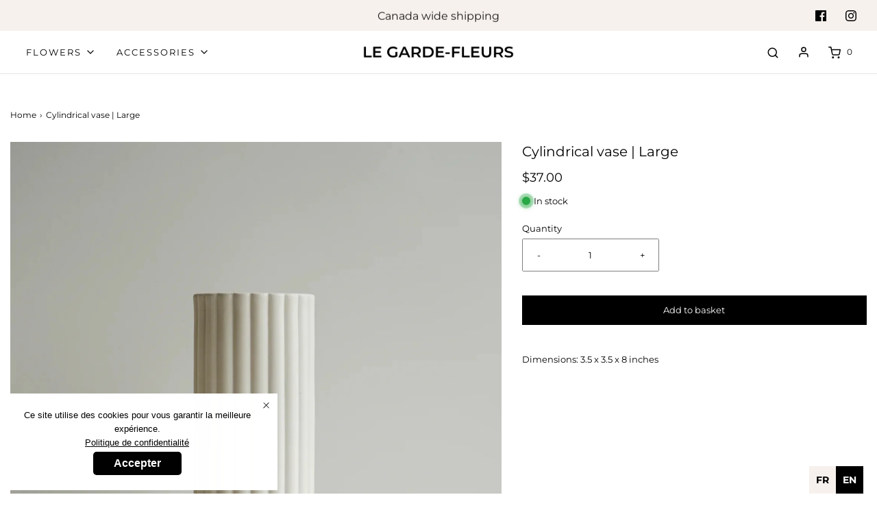

--- FILE ---
content_type: text/html; charset=utf-8
request_url: https://legardefleurs.com/products/vase-cylindrique-grand
body_size: 30542
content:
<!DOCTYPE html>
<!--[if lt IE 7 ]><html class="no-js ie ie6" lang="en"> <![endif]-->
<!--[if IE 7 ]><html class="no-js ie ie7" lang="en"> <![endif]-->
<!--[if IE 8 ]><html class="no-js ie ie8" lang="en"> <![endif]-->
<!--[if (gte IE 9)|!(IE)]><!-->
<html
	class="no-js"
	lang="fr"
	data-headings-size="small"
>
<!--<![endif]-->

<head>

	<meta charset="utf-8">

	<!--[if lt IE 9]>
		<script src="//html5shim.googlecode.com/svn/trunk/html5.js"></script>
	<![endif]--><title>
		Le garde-fleurs | Vases | Vase cylindrique grand
	</title>

	<link rel="preconnect" href="https://cdn.shopify.com" crossorigin>

	<script type="text/javascript">
		document.documentElement.className = document.documentElement.className.replace('no-js', 'js');
	</script>

	
	<meta name="description" content="Dimensions : 3,5 x 3,5 x 8 pouces">
	

	
	<meta name="viewport" content="width=device-width, initial-scale=1" />
	

	<!-- /snippets/social-meta-tags.liquid -->


<meta property="og:site_name" content="Le garde-fleurs">
<meta property="og:url" content="https://legardefleurs.com/products/vase-cylindrique-grand">
<meta property="og:title" content="Vase cylindrique | Grand">
<meta property="og:type" content="product">
<meta property="og:description" content="Dimensions : 3,5 x 3,5 x 8 pouces">

  <meta property="og:price:amount" content="37.00">
  <meta property="og:price:currency" content="CAD">

<meta property="og:image" content="http://legardefleurs.com/cdn/shop/products/vase_cylindrique_grand_4368f2c5-aedb-4cf6-93c7-0189cc07037e_1200x1200.jpg?v=1671818258">
<meta property="og:image:alt" content="Vase cylindrique grand">
<meta property="og:image:secure_url" content="https://legardefleurs.com/cdn/shop/products/vase_cylindrique_grand_4368f2c5-aedb-4cf6-93c7-0189cc07037e_1200x1200.jpg?v=1671818258">


<meta name="twitter:card" content="summary_large_image">
<meta name="twitter:title" content="Vase cylindrique | Grand">
<meta name="twitter:description" content="Dimensions : 3,5 x 3,5 x 8 pouces">


	<link rel="canonical" href="https://legardefleurs.com/products/vase-cylindrique-grand" />

	<!-- CSS -->
	<style>
/*============================================================================
  Typography
==============================================================================*/





@font-face {
  font-family: Montserrat;
  font-weight: 400;
  font-style: normal;
  font-display: swap;
  src: url("//legardefleurs.com/cdn/fonts/montserrat/montserrat_n4.81949fa0ac9fd2021e16436151e8eaa539321637.woff2") format("woff2"),
       url("//legardefleurs.com/cdn/fonts/montserrat/montserrat_n4.a6c632ca7b62da89c3594789ba828388aac693fe.woff") format("woff");
}

@font-face {
  font-family: Montserrat;
  font-weight: 400;
  font-style: normal;
  font-display: swap;
  src: url("//legardefleurs.com/cdn/fonts/montserrat/montserrat_n4.81949fa0ac9fd2021e16436151e8eaa539321637.woff2") format("woff2"),
       url("//legardefleurs.com/cdn/fonts/montserrat/montserrat_n4.a6c632ca7b62da89c3594789ba828388aac693fe.woff") format("woff");
}

@font-face {
  font-family: Montserrat;
  font-weight: 400;
  font-style: normal;
  font-display: swap;
  src: url("//legardefleurs.com/cdn/fonts/montserrat/montserrat_n4.81949fa0ac9fd2021e16436151e8eaa539321637.woff2") format("woff2"),
       url("//legardefleurs.com/cdn/fonts/montserrat/montserrat_n4.a6c632ca7b62da89c3594789ba828388aac693fe.woff") format("woff");
}


  @font-face {
  font-family: Montserrat;
  font-weight: 700;
  font-style: normal;
  font-display: swap;
  src: url("//legardefleurs.com/cdn/fonts/montserrat/montserrat_n7.3c434e22befd5c18a6b4afadb1e3d77c128c7939.woff2") format("woff2"),
       url("//legardefleurs.com/cdn/fonts/montserrat/montserrat_n7.5d9fa6e2cae713c8fb539a9876489d86207fe957.woff") format("woff");
}




  @font-face {
  font-family: Montserrat;
  font-weight: 400;
  font-style: italic;
  font-display: swap;
  src: url("//legardefleurs.com/cdn/fonts/montserrat/montserrat_i4.5a4ea298b4789e064f62a29aafc18d41f09ae59b.woff2") format("woff2"),
       url("//legardefleurs.com/cdn/fonts/montserrat/montserrat_i4.072b5869c5e0ed5b9d2021e4c2af132e16681ad2.woff") format("woff");
}




  @font-face {
  font-family: Montserrat;
  font-weight: 700;
  font-style: italic;
  font-display: swap;
  src: url("//legardefleurs.com/cdn/fonts/montserrat/montserrat_i7.a0d4a463df4f146567d871890ffb3c80408e7732.woff2") format("woff2"),
       url("//legardefleurs.com/cdn/fonts/montserrat/montserrat_i7.f6ec9f2a0681acc6f8152c40921d2a4d2e1a2c78.woff") format("woff");
}



/*============================================================================
  #General Variables
==============================================================================*/

:root {
  --page-background: #ffffff;

  --color-primary: #000000;
  --disabled-color-primary: rgba(0, 0, 0, 0.5);
  --color-primary-opacity-05: rgba(0, 0, 0, 0.05);
  --link-color: #000000;
  --active-link-color: #000000;

  --button-background-color: #000000;
  --button-background-hover-color: #585858;
  --button-background-hover-color-lighten: #656565;
  --button-text-color: #ffffff;
  --button-border-color: rgba(255, 255, 255, 0.1);

  --sale-color: #585858;
  --sale-text-color: #FFFFFF;
  --sale-color-faint: rgba(88, 88, 88, 0.1);
  --sold-out-color: #585858;
  --sold-out-text-color: #ffffff;

  --header-background: #ffffff;
  --header-text: #000000;
  --header-text-opacity-80: rgba(0, 0, 0, 0.8);
  --header-border-color: rgba(0, 0, 0, 0.1);
  --header-border-color-dark: rgba(0, 0, 0, 0.15);
  --header-hover-background-color: rgba(0, 0, 0, 0.1);
  --header-overlay-text: #ffffff;

  --sticky-header-background: #f7f1ee;
  --sticky-header-text: #000000;
  --sticky-header-border: rgba(0, 0, 0, 0.1);

  --mobile-menu-text: #000000;
  --mobile-menu-background: #f7f1ee;
  --mobile-menu-border-color: rgba(0, 0, 0, 0.5);

  --footer-background: #f7f1ee;
  --footer-text: #000000;
  --footer-hover-background-color: rgba(0, 0, 0, 0.1);


  --pop-up-text: #000000;
  --pop-up-background: #fff;

  --secondary-color: rgba(0, 0, 0, 1) !default;
  --select-padding: 5px;
  --select-radius: 2px !default;

  --border-color: rgba(0, 0, 0, 0.5);
  --border-search: rgba(0, 0, 0, 0.1);
  --border-color-subtle: rgba(0, 0, 0, 0.1);
  --border-color-subtle-darken: #000000;

  --color-scheme-light-background: #f7f1ee;
  --color-scheme-light-background-hover: rgba(247, 241, 238, 0.1);
  --color-scheme-light-text: #000000;
  --color-scheme-light-text-hover: rgba(0, 0, 0, 0.7);
  --color-scheme-light-input-hover: rgba(0, 0, 0, 0.1);
  --color-scheme-light-link: #000000;
  --color-scheme-light-link-active: #000000;

  --color-scheme-accent-background: #ffffff;
  --color-scheme-accent-background-hover: rgba(255, 255, 255, 0.1);
  --color-scheme-accent-text: #000000;
  --color-scheme-accent-text-hover: rgba(0, 0, 0, 0.7);
  --color-scheme-accent-input-hover: rgba(0, 0, 0, 0.1);
  --color-scheme-accent-link: #000000;
  --color-scheme-accent-link-active: #000000;

  --color-scheme-dark-background: #585858;
  --color-scheme-dark-background-hover: rgba(88, 88, 88, 0.1);
  --color-scheme-dark-text: #EEEEEE;
  --color-scheme-dark-text-hover: rgba(238, 238, 238, 0.7);
  --color-scheme-dark-input-hover: rgba(238, 238, 238, 0.1);
  --color-scheme-dark-link: #464646;
  --color-scheme-dark-link-active: #575757;

  --header-font-stack: Montserrat, sans-serif;
  --header-font-weight: 400;
  --header-font-style: normal;
  --header-font-transform: none;

  
  --header-letter-spacing: normal;
  

  --body-font-stack: Montserrat, sans-serif;
  --body-font-weight: 400;
  --body-font-style: normal;
  --body-font-size-int: 13;
  --body-font-size: 13px;

  
    --body-small-font-size-int: 12;
    --body-small-font-size: 12px;
  

  --subheading-font-stack: Montserrat, sans-serif;
  --subheading-font-weight: 400;
  --subheading-font-style: normal;
  --subheading-font-transform: none;
  --subheading-case: none;

  
  --heading-base: 28;
  --subheading-base: 14;
  --subheading-2-font-size: 16px;
  --subheading-2-line-height: 20px;
  --product-titles: 20px;
  --subpage-header: 20;
  --subpage-header-px: 20px;
  --subpage-header-line-height: 28px;
  --heading-font-size: 28px;
  --heading-line-height: 36px;
  --subheading-font-size: 14px;
  --subheading-line-height: 18px;
  

  --color-image-overlay: #585858;
  --color-image-overlay-text: #ffffff;
  --image-overlay-opacity: calc(0 / 100);

  --flexslider-icon-eot: //legardefleurs.com/cdn/shop/t/7/assets/flexslider-icon.eot?v=70838442330258149421691707026;
  --flexslider-icon-eot-ie: //legardefleurs.com/cdn/shop/t/7/assets/flexslider-icon.eot%23iefix?849;
  --flexslider-icon-woff: //legardefleurs.com/cdn/shop/t/7/assets/flexslider-icon.eot?v=70838442330258149421691707026;
  --flexslider-icon-ttf: //legardefleurs.com/cdn/shop/t/7/assets/flexslider-icon.eot?v=70838442330258149421691707026;
  --flexslider-icon-svg: //legardefleurs.com/cdn/shop/t/7/assets/flexslider-icon.eot?v=70838442330258149421691707026;

  --delete-button-png: //legardefleurs.com/cdn/shop/t/7/assets/delete.png?849;
  --loader-svg: //legardefleurs.com/cdn/shop/t/7/assets/loader.svg?v=119822953187440061741691707024;

  
  --mobile-menu-link-transform: uppercase;
  --mobile-menu-link-letter-spacing: 2px;
  

  
  --buttons-transform: none;
  --buttons-letter-spacing: 0;
  

  
    --button-font-family: var(--body-font-stack);
    --button-font-weight: var(--body-font-weight);
    --button-font-style: var(--body-font-style);
    --button-font-size: var(--body-font-size);
  

  
    --button-font-size-int: var(--body-font-size-int);
  

  
    --subheading-letter-spacing: normal;
  

  
    --nav-font-family: var(--subheading-font-stack);
    --nav-font-weight: var(--subheading-font-weight);
    --nav-font-style: var(--subheading-font-style);
  

  
    --nav-text-transform: uppercase;
    --nav-letter-spacing: 2px;
  

  
    --nav-font-size-int: var(--body-font-size-int);
  

  --page-width: 1600px;
  --page-width-with-padding: 1630px;
  --narrow-width-with-padding: 730px;
  --column-gap-width: 30px;
  --column-gap-width-half: 15.0px;

  --password-text-color: #000000;
  --password-error-background: #feebeb;
  --password-error-text: #7e1412;
  --password-login-background: #111111;
  --password-login-text: #b8b8b8;
  --password-btn-text: #ffffff;
  --password-btn-background: #000000;
  --password-btn-background-success: #4caf50;
  --success-color: #28a745;
  --error-color: #DC3545;
  --warning-color: #EB9247;

  /* Shop Pay Installments variables */
  --color-body: #ffffff;
  --color-bg: #ffffff;
}
</style>


	
	<link rel="preload" href="//legardefleurs.com/cdn/shop/t/7/assets/theme-product.min.css?v=57365193731282024581691707025" as="style">
	<link href="//legardefleurs.com/cdn/shop/t/7/assets/theme-product.min.css?v=57365193731282024581691707025" rel="stylesheet" type="text/css" media="all" />
	

	<link href="//legardefleurs.com/cdn/shop/t/7/assets/custom.css?v=60929843993882887651691707026" rel="stylesheet" type="text/css" media="all" />

	

	

	
	<link rel="shortcut icon" href="//legardefleurs.com/cdn/shop/files/favicon_legardefleurs_edfdb60a-f114-4815-b80f-a774b82221b5_32x32.png?v=1614342083" type="image/png">
	

	<link rel="sitemap" type="application/xml" title="Sitemap" href="/sitemap.xml" />

	<script>window.performance && window.performance.mark && window.performance.mark('shopify.content_for_header.start');</script><meta id="shopify-digital-wallet" name="shopify-digital-wallet" content="/25888129112/digital_wallets/dialog">
<meta name="shopify-checkout-api-token" content="e02268ca0ae066118bd547848534277f">
<meta id="in-context-paypal-metadata" data-shop-id="25888129112" data-venmo-supported="false" data-environment="production" data-locale="fr_FR" data-paypal-v4="true" data-currency="CAD">
<link rel="alternate" type="application/json+oembed" href="https://legardefleurs.com/products/vase-cylindrique-grand.oembed">
<script async="async" src="/checkouts/internal/preloads.js?locale=fr-CA"></script>
<link rel="preconnect" href="https://shop.app" crossorigin="anonymous">
<script async="async" src="https://shop.app/checkouts/internal/preloads.js?locale=fr-CA&shop_id=25888129112" crossorigin="anonymous"></script>
<script id="apple-pay-shop-capabilities" type="application/json">{"shopId":25888129112,"countryCode":"CA","currencyCode":"CAD","merchantCapabilities":["supports3DS"],"merchantId":"gid:\/\/shopify\/Shop\/25888129112","merchantName":"Le garde-fleurs","requiredBillingContactFields":["postalAddress","email"],"requiredShippingContactFields":["postalAddress","email"],"shippingType":"shipping","supportedNetworks":["visa","masterCard","amex","discover","interac","jcb"],"total":{"type":"pending","label":"Le garde-fleurs","amount":"1.00"},"shopifyPaymentsEnabled":true,"supportsSubscriptions":true}</script>
<script id="shopify-features" type="application/json">{"accessToken":"e02268ca0ae066118bd547848534277f","betas":["rich-media-storefront-analytics"],"domain":"legardefleurs.com","predictiveSearch":true,"shopId":25888129112,"locale":"fr"}</script>
<script>var Shopify = Shopify || {};
Shopify.shop = "le-garde-fleurs.myshopify.com";
Shopify.locale = "fr";
Shopify.currency = {"active":"CAD","rate":"1.0"};
Shopify.country = "CA";
Shopify.theme = {"name":"Envy","id":122847494232,"schema_name":"Envy","schema_version":"32.1.0","theme_store_id":411,"role":"main"};
Shopify.theme.handle = "null";
Shopify.theme.style = {"id":null,"handle":null};
Shopify.cdnHost = "legardefleurs.com/cdn";
Shopify.routes = Shopify.routes || {};
Shopify.routes.root = "/";</script>
<script type="module">!function(o){(o.Shopify=o.Shopify||{}).modules=!0}(window);</script>
<script>!function(o){function n(){var o=[];function n(){o.push(Array.prototype.slice.apply(arguments))}return n.q=o,n}var t=o.Shopify=o.Shopify||{};t.loadFeatures=n(),t.autoloadFeatures=n()}(window);</script>
<script>
  window.ShopifyPay = window.ShopifyPay || {};
  window.ShopifyPay.apiHost = "shop.app\/pay";
  window.ShopifyPay.redirectState = null;
</script>
<script id="shop-js-analytics" type="application/json">{"pageType":"product"}</script>
<script defer="defer" async type="module" src="//legardefleurs.com/cdn/shopifycloud/shop-js/modules/v2/client.init-shop-cart-sync_CK653pj-.fr.esm.js"></script>
<script defer="defer" async type="module" src="//legardefleurs.com/cdn/shopifycloud/shop-js/modules/v2/chunk.common_THX2l5vq.esm.js"></script>
<script type="module">
  await import("//legardefleurs.com/cdn/shopifycloud/shop-js/modules/v2/client.init-shop-cart-sync_CK653pj-.fr.esm.js");
await import("//legardefleurs.com/cdn/shopifycloud/shop-js/modules/v2/chunk.common_THX2l5vq.esm.js");

  window.Shopify.SignInWithShop?.initShopCartSync?.({"fedCMEnabled":true,"windoidEnabled":true});

</script>
<script>
  window.Shopify = window.Shopify || {};
  if (!window.Shopify.featureAssets) window.Shopify.featureAssets = {};
  window.Shopify.featureAssets['shop-js'] = {"shop-cart-sync":["modules/v2/client.shop-cart-sync_DFDXXXkD.fr.esm.js","modules/v2/chunk.common_THX2l5vq.esm.js"],"init-fed-cm":["modules/v2/client.init-fed-cm_Cc-thFtk.fr.esm.js","modules/v2/chunk.common_THX2l5vq.esm.js"],"init-shop-email-lookup-coordinator":["modules/v2/client.init-shop-email-lookup-coordinator_DlLqghIL.fr.esm.js","modules/v2/chunk.common_THX2l5vq.esm.js"],"shop-cash-offers":["modules/v2/client.shop-cash-offers_D-zvsY8I.fr.esm.js","modules/v2/chunk.common_THX2l5vq.esm.js","modules/v2/chunk.modal_C0XnQBSh.esm.js"],"shop-button":["modules/v2/client.shop-button_DvkMsxJQ.fr.esm.js","modules/v2/chunk.common_THX2l5vq.esm.js"],"init-windoid":["modules/v2/client.init-windoid_bZ2MemEJ.fr.esm.js","modules/v2/chunk.common_THX2l5vq.esm.js"],"avatar":["modules/v2/client.avatar_BTnouDA3.fr.esm.js"],"init-shop-cart-sync":["modules/v2/client.init-shop-cart-sync_CK653pj-.fr.esm.js","modules/v2/chunk.common_THX2l5vq.esm.js"],"shop-toast-manager":["modules/v2/client.shop-toast-manager_DrGkQe9k.fr.esm.js","modules/v2/chunk.common_THX2l5vq.esm.js"],"pay-button":["modules/v2/client.pay-button_DrnUGK2o.fr.esm.js","modules/v2/chunk.common_THX2l5vq.esm.js"],"shop-login-button":["modules/v2/client.shop-login-button_CAhDOpgr.fr.esm.js","modules/v2/chunk.common_THX2l5vq.esm.js","modules/v2/chunk.modal_C0XnQBSh.esm.js"],"init-customer-accounts-sign-up":["modules/v2/client.init-customer-accounts-sign-up_B2oI0MkL.fr.esm.js","modules/v2/client.shop-login-button_CAhDOpgr.fr.esm.js","modules/v2/chunk.common_THX2l5vq.esm.js","modules/v2/chunk.modal_C0XnQBSh.esm.js"],"init-shop-for-new-customer-accounts":["modules/v2/client.init-shop-for-new-customer-accounts_Fh7GHljr.fr.esm.js","modules/v2/client.shop-login-button_CAhDOpgr.fr.esm.js","modules/v2/chunk.common_THX2l5vq.esm.js","modules/v2/chunk.modal_C0XnQBSh.esm.js"],"init-customer-accounts":["modules/v2/client.init-customer-accounts_CE5ScpEV.fr.esm.js","modules/v2/client.shop-login-button_CAhDOpgr.fr.esm.js","modules/v2/chunk.common_THX2l5vq.esm.js","modules/v2/chunk.modal_C0XnQBSh.esm.js"],"shop-follow-button":["modules/v2/client.shop-follow-button_CCZx8YR6.fr.esm.js","modules/v2/chunk.common_THX2l5vq.esm.js","modules/v2/chunk.modal_C0XnQBSh.esm.js"],"lead-capture":["modules/v2/client.lead-capture_Bwrau9WY.fr.esm.js","modules/v2/chunk.common_THX2l5vq.esm.js","modules/v2/chunk.modal_C0XnQBSh.esm.js"],"checkout-modal":["modules/v2/client.checkout-modal_JXOKVWVv.fr.esm.js","modules/v2/chunk.common_THX2l5vq.esm.js","modules/v2/chunk.modal_C0XnQBSh.esm.js"],"shop-login":["modules/v2/client.shop-login_C5f7AhHA.fr.esm.js","modules/v2/chunk.common_THX2l5vq.esm.js","modules/v2/chunk.modal_C0XnQBSh.esm.js"],"payment-terms":["modules/v2/client.payment-terms_BFgRpJ6P.fr.esm.js","modules/v2/chunk.common_THX2l5vq.esm.js","modules/v2/chunk.modal_C0XnQBSh.esm.js"]};
</script>
<script>(function() {
  var isLoaded = false;
  function asyncLoad() {
    if (isLoaded) return;
    isLoaded = true;
    var urls = ["https:\/\/cdn.weglot.com\/weglot_script_tag.js?shop=le-garde-fleurs.myshopify.com","https:\/\/storage.nfcube.com\/instafeed-151f89007a8e83c0bd45cef70102c26e.js?shop=le-garde-fleurs.myshopify.com","https:\/\/gdpr.good-apps.co\/storage\/js\/good_apps_gdpr-le-garde-fleurs.myshopify.com.js?ver=31\u0026shop=le-garde-fleurs.myshopify.com"];
    for (var i = 0; i < urls.length; i++) {
      var s = document.createElement('script');
      s.type = 'text/javascript';
      s.async = true;
      s.src = urls[i];
      var x = document.getElementsByTagName('script')[0];
      x.parentNode.insertBefore(s, x);
    }
  };
  if(window.attachEvent) {
    window.attachEvent('onload', asyncLoad);
  } else {
    window.addEventListener('load', asyncLoad, false);
  }
})();</script>
<script id="__st">var __st={"a":25888129112,"offset":-18000,"reqid":"da94333d-4880-41c3-a1c3-3d1d07de8a5b-1766323787","pageurl":"legardefleurs.com\/products\/vase-cylindrique-grand","u":"57f4a330635c","p":"product","rtyp":"product","rid":7346937266264};</script>
<script>window.ShopifyPaypalV4VisibilityTracking = true;</script>
<script id="captcha-bootstrap">!function(){'use strict';const t='contact',e='account',n='new_comment',o=[[t,t],['blogs',n],['comments',n],[t,'customer']],c=[[e,'customer_login'],[e,'guest_login'],[e,'recover_customer_password'],[e,'create_customer']],r=t=>t.map((([t,e])=>`form[action*='/${t}']:not([data-nocaptcha='true']) input[name='form_type'][value='${e}']`)).join(','),a=t=>()=>t?[...document.querySelectorAll(t)].map((t=>t.form)):[];function s(){const t=[...o],e=r(t);return a(e)}const i='password',u='form_key',d=['recaptcha-v3-token','g-recaptcha-response','h-captcha-response',i],f=()=>{try{return window.sessionStorage}catch{return}},m='__shopify_v',_=t=>t.elements[u];function p(t,e,n=!1){try{const o=window.sessionStorage,c=JSON.parse(o.getItem(e)),{data:r}=function(t){const{data:e,action:n}=t;return t[m]||n?{data:e,action:n}:{data:t,action:n}}(c);for(const[e,n]of Object.entries(r))t.elements[e]&&(t.elements[e].value=n);n&&o.removeItem(e)}catch(o){console.error('form repopulation failed',{error:o})}}const l='form_type',E='cptcha';function T(t){t.dataset[E]=!0}const w=window,h=w.document,L='Shopify',v='ce_forms',y='captcha';let A=!1;((t,e)=>{const n=(g='f06e6c50-85a8-45c8-87d0-21a2b65856fe',I='https://cdn.shopify.com/shopifycloud/storefront-forms-hcaptcha/ce_storefront_forms_captcha_hcaptcha.v1.5.2.iife.js',D={infoText:'Protégé par hCaptcha',privacyText:'Confidentialité',termsText:'Conditions'},(t,e,n)=>{const o=w[L][v],c=o.bindForm;if(c)return c(t,g,e,D).then(n);var r;o.q.push([[t,g,e,D],n]),r=I,A||(h.body.append(Object.assign(h.createElement('script'),{id:'captcha-provider',async:!0,src:r})),A=!0)});var g,I,D;w[L]=w[L]||{},w[L][v]=w[L][v]||{},w[L][v].q=[],w[L][y]=w[L][y]||{},w[L][y].protect=function(t,e){n(t,void 0,e),T(t)},Object.freeze(w[L][y]),function(t,e,n,w,h,L){const[v,y,A,g]=function(t,e,n){const i=e?o:[],u=t?c:[],d=[...i,...u],f=r(d),m=r(i),_=r(d.filter((([t,e])=>n.includes(e))));return[a(f),a(m),a(_),s()]}(w,h,L),I=t=>{const e=t.target;return e instanceof HTMLFormElement?e:e&&e.form},D=t=>v().includes(t);t.addEventListener('submit',(t=>{const e=I(t);if(!e)return;const n=D(e)&&!e.dataset.hcaptchaBound&&!e.dataset.recaptchaBound,o=_(e),c=g().includes(e)&&(!o||!o.value);(n||c)&&t.preventDefault(),c&&!n&&(function(t){try{if(!f())return;!function(t){const e=f();if(!e)return;const n=_(t);if(!n)return;const o=n.value;o&&e.removeItem(o)}(t);const e=Array.from(Array(32),(()=>Math.random().toString(36)[2])).join('');!function(t,e){_(t)||t.append(Object.assign(document.createElement('input'),{type:'hidden',name:u})),t.elements[u].value=e}(t,e),function(t,e){const n=f();if(!n)return;const o=[...t.querySelectorAll(`input[type='${i}']`)].map((({name:t})=>t)),c=[...d,...o],r={};for(const[a,s]of new FormData(t).entries())c.includes(a)||(r[a]=s);n.setItem(e,JSON.stringify({[m]:1,action:t.action,data:r}))}(t,e)}catch(e){console.error('failed to persist form',e)}}(e),e.submit())}));const S=(t,e)=>{t&&!t.dataset[E]&&(n(t,e.some((e=>e===t))),T(t))};for(const o of['focusin','change'])t.addEventListener(o,(t=>{const e=I(t);D(e)&&S(e,y())}));const B=e.get('form_key'),M=e.get(l),P=B&&M;t.addEventListener('DOMContentLoaded',(()=>{const t=y();if(P)for(const e of t)e.elements[l].value===M&&p(e,B);[...new Set([...A(),...v().filter((t=>'true'===t.dataset.shopifyCaptcha))])].forEach((e=>S(e,t)))}))}(h,new URLSearchParams(w.location.search),n,t,e,['guest_login'])})(!0,!0)}();</script>
<script integrity="sha256-4kQ18oKyAcykRKYeNunJcIwy7WH5gtpwJnB7kiuLZ1E=" data-source-attribution="shopify.loadfeatures" defer="defer" src="//legardefleurs.com/cdn/shopifycloud/storefront/assets/storefront/load_feature-a0a9edcb.js" crossorigin="anonymous"></script>
<script crossorigin="anonymous" defer="defer" src="//legardefleurs.com/cdn/shopifycloud/storefront/assets/shopify_pay/storefront-65b4c6d7.js?v=20250812"></script>
<script data-source-attribution="shopify.dynamic_checkout.dynamic.init">var Shopify=Shopify||{};Shopify.PaymentButton=Shopify.PaymentButton||{isStorefrontPortableWallets:!0,init:function(){window.Shopify.PaymentButton.init=function(){};var t=document.createElement("script");t.src="https://legardefleurs.com/cdn/shopifycloud/portable-wallets/latest/portable-wallets.fr.js",t.type="module",document.head.appendChild(t)}};
</script>
<script data-source-attribution="shopify.dynamic_checkout.buyer_consent">
  function portableWalletsHideBuyerConsent(e){var t=document.getElementById("shopify-buyer-consent"),n=document.getElementById("shopify-subscription-policy-button");t&&n&&(t.classList.add("hidden"),t.setAttribute("aria-hidden","true"),n.removeEventListener("click",e))}function portableWalletsShowBuyerConsent(e){var t=document.getElementById("shopify-buyer-consent"),n=document.getElementById("shopify-subscription-policy-button");t&&n&&(t.classList.remove("hidden"),t.removeAttribute("aria-hidden"),n.addEventListener("click",e))}window.Shopify?.PaymentButton&&(window.Shopify.PaymentButton.hideBuyerConsent=portableWalletsHideBuyerConsent,window.Shopify.PaymentButton.showBuyerConsent=portableWalletsShowBuyerConsent);
</script>
<script data-source-attribution="shopify.dynamic_checkout.cart.bootstrap">document.addEventListener("DOMContentLoaded",(function(){function t(){return document.querySelector("shopify-accelerated-checkout-cart, shopify-accelerated-checkout")}if(t())Shopify.PaymentButton.init();else{new MutationObserver((function(e,n){t()&&(Shopify.PaymentButton.init(),n.disconnect())})).observe(document.body,{childList:!0,subtree:!0})}}));
</script>
<link id="shopify-accelerated-checkout-styles" rel="stylesheet" media="screen" href="https://legardefleurs.com/cdn/shopifycloud/portable-wallets/latest/accelerated-checkout-backwards-compat.css" crossorigin="anonymous">
<style id="shopify-accelerated-checkout-cart">
        #shopify-buyer-consent {
  margin-top: 1em;
  display: inline-block;
  width: 100%;
}

#shopify-buyer-consent.hidden {
  display: none;
}

#shopify-subscription-policy-button {
  background: none;
  border: none;
  padding: 0;
  text-decoration: underline;
  font-size: inherit;
  cursor: pointer;
}

#shopify-subscription-policy-button::before {
  box-shadow: none;
}

      </style>

<script>window.performance && window.performance.mark && window.performance.mark('shopify.content_for_header.end');</script>

	<script type="text/javascript">
		window.wetheme = {
			name: 'Envy',
			webcomponentRegistry: {
                registry: {},
				checkScriptLoaded: function(key) {
					return window.wetheme.webcomponentRegistry.registry[key] ? true : false
				},
                register: function(registration) {
                    if(!window.wetheme.webcomponentRegistry.checkScriptLoaded(registration.key)) {
                      window.wetheme.webcomponentRegistry.registry[registration.key] = registration
                    }
                }
            }
        };
	</script>

	

	
<!-- BEGIN app block: shopify://apps/weglot-translate-your-store/blocks/weglot/3097482a-fafe-42ff-bc33-ea19e35c4a20 -->





  
    

    
    
    
  


<!--Start Weglot Script-->
<script src="https://cdn.weglot.com/weglot.min.js?api_key=wg_be76f1bd75dc8eaba93a04fef882bf627" async></script>
<!--End Weglot Script-->

<!-- END app block --><link href="https://monorail-edge.shopifysvc.com" rel="dns-prefetch">
<script>(function(){if ("sendBeacon" in navigator && "performance" in window) {try {var session_token_from_headers = performance.getEntriesByType('navigation')[0].serverTiming.find(x => x.name == '_s').description;} catch {var session_token_from_headers = undefined;}var session_cookie_matches = document.cookie.match(/_shopify_s=([^;]*)/);var session_token_from_cookie = session_cookie_matches && session_cookie_matches.length === 2 ? session_cookie_matches[1] : "";var session_token = session_token_from_headers || session_token_from_cookie || "";function handle_abandonment_event(e) {var entries = performance.getEntries().filter(function(entry) {return /monorail-edge.shopifysvc.com/.test(entry.name);});if (!window.abandonment_tracked && entries.length === 0) {window.abandonment_tracked = true;var currentMs = Date.now();var navigation_start = performance.timing.navigationStart;var payload = {shop_id: 25888129112,url: window.location.href,navigation_start,duration: currentMs - navigation_start,session_token,page_type: "product"};window.navigator.sendBeacon("https://monorail-edge.shopifysvc.com/v1/produce", JSON.stringify({schema_id: "online_store_buyer_site_abandonment/1.1",payload: payload,metadata: {event_created_at_ms: currentMs,event_sent_at_ms: currentMs}}));}}window.addEventListener('pagehide', handle_abandonment_event);}}());</script>
<script id="web-pixels-manager-setup">(function e(e,d,r,n,o){if(void 0===o&&(o={}),!Boolean(null===(a=null===(i=window.Shopify)||void 0===i?void 0:i.analytics)||void 0===a?void 0:a.replayQueue)){var i,a;window.Shopify=window.Shopify||{};var t=window.Shopify;t.analytics=t.analytics||{};var s=t.analytics;s.replayQueue=[],s.publish=function(e,d,r){return s.replayQueue.push([e,d,r]),!0};try{self.performance.mark("wpm:start")}catch(e){}var l=function(){var e={modern:/Edge?\/(1{2}[4-9]|1[2-9]\d|[2-9]\d{2}|\d{4,})\.\d+(\.\d+|)|Firefox\/(1{2}[4-9]|1[2-9]\d|[2-9]\d{2}|\d{4,})\.\d+(\.\d+|)|Chrom(ium|e)\/(9{2}|\d{3,})\.\d+(\.\d+|)|(Maci|X1{2}).+ Version\/(15\.\d+|(1[6-9]|[2-9]\d|\d{3,})\.\d+)([,.]\d+|)( \(\w+\)|)( Mobile\/\w+|) Safari\/|Chrome.+OPR\/(9{2}|\d{3,})\.\d+\.\d+|(CPU[ +]OS|iPhone[ +]OS|CPU[ +]iPhone|CPU IPhone OS|CPU iPad OS)[ +]+(15[._]\d+|(1[6-9]|[2-9]\d|\d{3,})[._]\d+)([._]\d+|)|Android:?[ /-](13[3-9]|1[4-9]\d|[2-9]\d{2}|\d{4,})(\.\d+|)(\.\d+|)|Android.+Firefox\/(13[5-9]|1[4-9]\d|[2-9]\d{2}|\d{4,})\.\d+(\.\d+|)|Android.+Chrom(ium|e)\/(13[3-9]|1[4-9]\d|[2-9]\d{2}|\d{4,})\.\d+(\.\d+|)|SamsungBrowser\/([2-9]\d|\d{3,})\.\d+/,legacy:/Edge?\/(1[6-9]|[2-9]\d|\d{3,})\.\d+(\.\d+|)|Firefox\/(5[4-9]|[6-9]\d|\d{3,})\.\d+(\.\d+|)|Chrom(ium|e)\/(5[1-9]|[6-9]\d|\d{3,})\.\d+(\.\d+|)([\d.]+$|.*Safari\/(?![\d.]+ Edge\/[\d.]+$))|(Maci|X1{2}).+ Version\/(10\.\d+|(1[1-9]|[2-9]\d|\d{3,})\.\d+)([,.]\d+|)( \(\w+\)|)( Mobile\/\w+|) Safari\/|Chrome.+OPR\/(3[89]|[4-9]\d|\d{3,})\.\d+\.\d+|(CPU[ +]OS|iPhone[ +]OS|CPU[ +]iPhone|CPU IPhone OS|CPU iPad OS)[ +]+(10[._]\d+|(1[1-9]|[2-9]\d|\d{3,})[._]\d+)([._]\d+|)|Android:?[ /-](13[3-9]|1[4-9]\d|[2-9]\d{2}|\d{4,})(\.\d+|)(\.\d+|)|Mobile Safari.+OPR\/([89]\d|\d{3,})\.\d+\.\d+|Android.+Firefox\/(13[5-9]|1[4-9]\d|[2-9]\d{2}|\d{4,})\.\d+(\.\d+|)|Android.+Chrom(ium|e)\/(13[3-9]|1[4-9]\d|[2-9]\d{2}|\d{4,})\.\d+(\.\d+|)|Android.+(UC? ?Browser|UCWEB|U3)[ /]?(15\.([5-9]|\d{2,})|(1[6-9]|[2-9]\d|\d{3,})\.\d+)\.\d+|SamsungBrowser\/(5\.\d+|([6-9]|\d{2,})\.\d+)|Android.+MQ{2}Browser\/(14(\.(9|\d{2,})|)|(1[5-9]|[2-9]\d|\d{3,})(\.\d+|))(\.\d+|)|K[Aa][Ii]OS\/(3\.\d+|([4-9]|\d{2,})\.\d+)(\.\d+|)/},d=e.modern,r=e.legacy,n=navigator.userAgent;return n.match(d)?"modern":n.match(r)?"legacy":"unknown"}(),u="modern"===l?"modern":"legacy",c=(null!=n?n:{modern:"",legacy:""})[u],f=function(e){return[e.baseUrl,"/wpm","/b",e.hashVersion,"modern"===e.buildTarget?"m":"l",".js"].join("")}({baseUrl:d,hashVersion:r,buildTarget:u}),m=function(e){var d=e.version,r=e.bundleTarget,n=e.surface,o=e.pageUrl,i=e.monorailEndpoint;return{emit:function(e){var a=e.status,t=e.errorMsg,s=(new Date).getTime(),l=JSON.stringify({metadata:{event_sent_at_ms:s},events:[{schema_id:"web_pixels_manager_load/3.1",payload:{version:d,bundle_target:r,page_url:o,status:a,surface:n,error_msg:t},metadata:{event_created_at_ms:s}}]});if(!i)return console&&console.warn&&console.warn("[Web Pixels Manager] No Monorail endpoint provided, skipping logging."),!1;try{return self.navigator.sendBeacon.bind(self.navigator)(i,l)}catch(e){}var u=new XMLHttpRequest;try{return u.open("POST",i,!0),u.setRequestHeader("Content-Type","text/plain"),u.send(l),!0}catch(e){return console&&console.warn&&console.warn("[Web Pixels Manager] Got an unhandled error while logging to Monorail."),!1}}}}({version:r,bundleTarget:l,surface:e.surface,pageUrl:self.location.href,monorailEndpoint:e.monorailEndpoint});try{o.browserTarget=l,function(e){var d=e.src,r=e.async,n=void 0===r||r,o=e.onload,i=e.onerror,a=e.sri,t=e.scriptDataAttributes,s=void 0===t?{}:t,l=document.createElement("script"),u=document.querySelector("head"),c=document.querySelector("body");if(l.async=n,l.src=d,a&&(l.integrity=a,l.crossOrigin="anonymous"),s)for(var f in s)if(Object.prototype.hasOwnProperty.call(s,f))try{l.dataset[f]=s[f]}catch(e){}if(o&&l.addEventListener("load",o),i&&l.addEventListener("error",i),u)u.appendChild(l);else{if(!c)throw new Error("Did not find a head or body element to append the script");c.appendChild(l)}}({src:f,async:!0,onload:function(){if(!function(){var e,d;return Boolean(null===(d=null===(e=window.Shopify)||void 0===e?void 0:e.analytics)||void 0===d?void 0:d.initialized)}()){var d=window.webPixelsManager.init(e)||void 0;if(d){var r=window.Shopify.analytics;r.replayQueue.forEach((function(e){var r=e[0],n=e[1],o=e[2];d.publishCustomEvent(r,n,o)})),r.replayQueue=[],r.publish=d.publishCustomEvent,r.visitor=d.visitor,r.initialized=!0}}},onerror:function(){return m.emit({status:"failed",errorMsg:"".concat(f," has failed to load")})},sri:function(e){var d=/^sha384-[A-Za-z0-9+/=]+$/;return"string"==typeof e&&d.test(e)}(c)?c:"",scriptDataAttributes:o}),m.emit({status:"loading"})}catch(e){m.emit({status:"failed",errorMsg:(null==e?void 0:e.message)||"Unknown error"})}}})({shopId: 25888129112,storefrontBaseUrl: "https://legardefleurs.com",extensionsBaseUrl: "https://extensions.shopifycdn.com/cdn/shopifycloud/web-pixels-manager",monorailEndpoint: "https://monorail-edge.shopifysvc.com/unstable/produce_batch",surface: "storefront-renderer",enabledBetaFlags: ["2dca8a86"],webPixelsConfigList: [{"id":"shopify-app-pixel","configuration":"{}","eventPayloadVersion":"v1","runtimeContext":"STRICT","scriptVersion":"0450","apiClientId":"shopify-pixel","type":"APP","privacyPurposes":["ANALYTICS","MARKETING"]},{"id":"shopify-custom-pixel","eventPayloadVersion":"v1","runtimeContext":"LAX","scriptVersion":"0450","apiClientId":"shopify-pixel","type":"CUSTOM","privacyPurposes":["ANALYTICS","MARKETING"]}],isMerchantRequest: false,initData: {"shop":{"name":"Le garde-fleurs","paymentSettings":{"currencyCode":"CAD"},"myshopifyDomain":"le-garde-fleurs.myshopify.com","countryCode":"CA","storefrontUrl":"https:\/\/legardefleurs.com"},"customer":null,"cart":null,"checkout":null,"productVariants":[{"price":{"amount":37.0,"currencyCode":"CAD"},"product":{"title":"Vase cylindrique | Grand","vendor":"Le garde-fleurs","id":"7346937266264","untranslatedTitle":"Vase cylindrique | Grand","url":"\/products\/vase-cylindrique-grand","type":"Vases"},"id":"40194289500248","image":{"src":"\/\/legardefleurs.com\/cdn\/shop\/products\/vase_cylindrique_grand_4368f2c5-aedb-4cf6-93c7-0189cc07037e.jpg?v=1671818258"},"sku":"","title":"Default Title","untranslatedTitle":"Default Title"}],"purchasingCompany":null},},"https://legardefleurs.com/cdn","1e0b1122w61c904dfpc855754am2b403ea2",{"modern":"","legacy":""},{"shopId":"25888129112","storefrontBaseUrl":"https:\/\/legardefleurs.com","extensionBaseUrl":"https:\/\/extensions.shopifycdn.com\/cdn\/shopifycloud\/web-pixels-manager","surface":"storefront-renderer","enabledBetaFlags":"[\"2dca8a86\"]","isMerchantRequest":"false","hashVersion":"1e0b1122w61c904dfpc855754am2b403ea2","publish":"custom","events":"[[\"page_viewed\",{}],[\"product_viewed\",{\"productVariant\":{\"price\":{\"amount\":37.0,\"currencyCode\":\"CAD\"},\"product\":{\"title\":\"Vase cylindrique | Grand\",\"vendor\":\"Le garde-fleurs\",\"id\":\"7346937266264\",\"untranslatedTitle\":\"Vase cylindrique | Grand\",\"url\":\"\/products\/vase-cylindrique-grand\",\"type\":\"Vases\"},\"id\":\"40194289500248\",\"image\":{\"src\":\"\/\/legardefleurs.com\/cdn\/shop\/products\/vase_cylindrique_grand_4368f2c5-aedb-4cf6-93c7-0189cc07037e.jpg?v=1671818258\"},\"sku\":\"\",\"title\":\"Default Title\",\"untranslatedTitle\":\"Default Title\"}}]]"});</script><script>
  window.ShopifyAnalytics = window.ShopifyAnalytics || {};
  window.ShopifyAnalytics.meta = window.ShopifyAnalytics.meta || {};
  window.ShopifyAnalytics.meta.currency = 'CAD';
  var meta = {"product":{"id":7346937266264,"gid":"gid:\/\/shopify\/Product\/7346937266264","vendor":"Le garde-fleurs","type":"Vases","variants":[{"id":40194289500248,"price":3700,"name":"Vase cylindrique | Grand","public_title":null,"sku":""}],"remote":false},"page":{"pageType":"product","resourceType":"product","resourceId":7346937266264}};
  for (var attr in meta) {
    window.ShopifyAnalytics.meta[attr] = meta[attr];
  }
</script>
<script class="analytics">
  (function () {
    var customDocumentWrite = function(content) {
      var jquery = null;

      if (window.jQuery) {
        jquery = window.jQuery;
      } else if (window.Checkout && window.Checkout.$) {
        jquery = window.Checkout.$;
      }

      if (jquery) {
        jquery('body').append(content);
      }
    };

    var hasLoggedConversion = function(token) {
      if (token) {
        return document.cookie.indexOf('loggedConversion=' + token) !== -1;
      }
      return false;
    }

    var setCookieIfConversion = function(token) {
      if (token) {
        var twoMonthsFromNow = new Date(Date.now());
        twoMonthsFromNow.setMonth(twoMonthsFromNow.getMonth() + 2);

        document.cookie = 'loggedConversion=' + token + '; expires=' + twoMonthsFromNow;
      }
    }

    var trekkie = window.ShopifyAnalytics.lib = window.trekkie = window.trekkie || [];
    if (trekkie.integrations) {
      return;
    }
    trekkie.methods = [
      'identify',
      'page',
      'ready',
      'track',
      'trackForm',
      'trackLink'
    ];
    trekkie.factory = function(method) {
      return function() {
        var args = Array.prototype.slice.call(arguments);
        args.unshift(method);
        trekkie.push(args);
        return trekkie;
      };
    };
    for (var i = 0; i < trekkie.methods.length; i++) {
      var key = trekkie.methods[i];
      trekkie[key] = trekkie.factory(key);
    }
    trekkie.load = function(config) {
      trekkie.config = config || {};
      trekkie.config.initialDocumentCookie = document.cookie;
      var first = document.getElementsByTagName('script')[0];
      var script = document.createElement('script');
      script.type = 'text/javascript';
      script.onerror = function(e) {
        var scriptFallback = document.createElement('script');
        scriptFallback.type = 'text/javascript';
        scriptFallback.onerror = function(error) {
                var Monorail = {
      produce: function produce(monorailDomain, schemaId, payload) {
        var currentMs = new Date().getTime();
        var event = {
          schema_id: schemaId,
          payload: payload,
          metadata: {
            event_created_at_ms: currentMs,
            event_sent_at_ms: currentMs
          }
        };
        return Monorail.sendRequest("https://" + monorailDomain + "/v1/produce", JSON.stringify(event));
      },
      sendRequest: function sendRequest(endpointUrl, payload) {
        // Try the sendBeacon API
        if (window && window.navigator && typeof window.navigator.sendBeacon === 'function' && typeof window.Blob === 'function' && !Monorail.isIos12()) {
          var blobData = new window.Blob([payload], {
            type: 'text/plain'
          });

          if (window.navigator.sendBeacon(endpointUrl, blobData)) {
            return true;
          } // sendBeacon was not successful

        } // XHR beacon

        var xhr = new XMLHttpRequest();

        try {
          xhr.open('POST', endpointUrl);
          xhr.setRequestHeader('Content-Type', 'text/plain');
          xhr.send(payload);
        } catch (e) {
          console.log(e);
        }

        return false;
      },
      isIos12: function isIos12() {
        return window.navigator.userAgent.lastIndexOf('iPhone; CPU iPhone OS 12_') !== -1 || window.navigator.userAgent.lastIndexOf('iPad; CPU OS 12_') !== -1;
      }
    };
    Monorail.produce('monorail-edge.shopifysvc.com',
      'trekkie_storefront_load_errors/1.1',
      {shop_id: 25888129112,
      theme_id: 122847494232,
      app_name: "storefront",
      context_url: window.location.href,
      source_url: "//legardefleurs.com/cdn/s/trekkie.storefront.4b0d51228c8d1703f19d66468963c9de55bf59b0.min.js"});

        };
        scriptFallback.async = true;
        scriptFallback.src = '//legardefleurs.com/cdn/s/trekkie.storefront.4b0d51228c8d1703f19d66468963c9de55bf59b0.min.js';
        first.parentNode.insertBefore(scriptFallback, first);
      };
      script.async = true;
      script.src = '//legardefleurs.com/cdn/s/trekkie.storefront.4b0d51228c8d1703f19d66468963c9de55bf59b0.min.js';
      first.parentNode.insertBefore(script, first);
    };
    trekkie.load(
      {"Trekkie":{"appName":"storefront","development":false,"defaultAttributes":{"shopId":25888129112,"isMerchantRequest":null,"themeId":122847494232,"themeCityHash":"14972530456210763579","contentLanguage":"fr","currency":"CAD","eventMetadataId":"9c587a3e-2c42-4d83-97fd-518a928b3b55"},"isServerSideCookieWritingEnabled":true,"monorailRegion":"shop_domain","enabledBetaFlags":["65f19447"]},"Session Attribution":{},"S2S":{"facebookCapiEnabled":false,"source":"trekkie-storefront-renderer","apiClientId":580111}}
    );

    var loaded = false;
    trekkie.ready(function() {
      if (loaded) return;
      loaded = true;

      window.ShopifyAnalytics.lib = window.trekkie;

      var originalDocumentWrite = document.write;
      document.write = customDocumentWrite;
      try { window.ShopifyAnalytics.merchantGoogleAnalytics.call(this); } catch(error) {};
      document.write = originalDocumentWrite;

      window.ShopifyAnalytics.lib.page(null,{"pageType":"product","resourceType":"product","resourceId":7346937266264,"shopifyEmitted":true});

      var match = window.location.pathname.match(/checkouts\/(.+)\/(thank_you|post_purchase)/)
      var token = match? match[1]: undefined;
      if (!hasLoggedConversion(token)) {
        setCookieIfConversion(token);
        window.ShopifyAnalytics.lib.track("Viewed Product",{"currency":"CAD","variantId":40194289500248,"productId":7346937266264,"productGid":"gid:\/\/shopify\/Product\/7346937266264","name":"Vase cylindrique | Grand","price":"37.00","sku":"","brand":"Le garde-fleurs","variant":null,"category":"Vases","nonInteraction":true,"remote":false},undefined,undefined,{"shopifyEmitted":true});
      window.ShopifyAnalytics.lib.track("monorail:\/\/trekkie_storefront_viewed_product\/1.1",{"currency":"CAD","variantId":40194289500248,"productId":7346937266264,"productGid":"gid:\/\/shopify\/Product\/7346937266264","name":"Vase cylindrique | Grand","price":"37.00","sku":"","brand":"Le garde-fleurs","variant":null,"category":"Vases","nonInteraction":true,"remote":false,"referer":"https:\/\/legardefleurs.com\/products\/vase-cylindrique-grand"});
      }
    });


        var eventsListenerScript = document.createElement('script');
        eventsListenerScript.async = true;
        eventsListenerScript.src = "//legardefleurs.com/cdn/shopifycloud/storefront/assets/shop_events_listener-3da45d37.js";
        document.getElementsByTagName('head')[0].appendChild(eventsListenerScript);

})();</script>
<script
  defer
  src="https://legardefleurs.com/cdn/shopifycloud/perf-kit/shopify-perf-kit-2.1.2.min.js"
  data-application="storefront-renderer"
  data-shop-id="25888129112"
  data-render-region="gcp-us-central1"
  data-page-type="product"
  data-theme-instance-id="122847494232"
  data-theme-name="Envy"
  data-theme-version="32.1.0"
  data-monorail-region="shop_domain"
  data-resource-timing-sampling-rate="10"
  data-shs="true"
  data-shs-beacon="true"
  data-shs-export-with-fetch="true"
  data-shs-logs-sample-rate="1"
  data-shs-beacon-endpoint="https://legardefleurs.com/api/collect"
></script>
</head>

<body id="le-garde-fleurs-vases-vase-cylindrique-grand"
	class="page-title--le-garde-fleurs-vases-vase-cylindrique-grand template-product flexbox-wrapper using-mouse">

	
		<aside id="cartSlideoutAside">
	<form
		action="/cart"
		data-language-url="/"
		method="post"
		novalidate
		class="cart-drawer-form"
	>
		<div
			id="cartSlideoutWrapper"
			class="envy-shopping-right slideout-panel-hidden cart-drawer-right"
			role="dialog"
			aria-labelledby="cart_dialog_label"
			aria-describedby="cart_dialog_status"
			aria-modal="true"
		>
			<div class="cart-drawer__top">
				<div class="cart-drawer__empty-div"></div>
				<div class="cart-drawer__subheading">
					<h2 class="type-subheading type-subheading--1 wow fadeIn" id="cart_dialog_label">
						<span class="cart-drawer--title">Votre panier</span>
					</h2>
				</div>

				<div class="cart-close-icon-wrapper">
					<button
						class="slide-menu cart-close-icon cart-menu-close alt-focus"
						aria-label="Fermer la barre latérale du panier"
						type="button"
					>
						<i data-feather="x"></i>
					</button>
				</div>
			</div>

			<div class="cart-error-box"></div>

			<div aria-live="polite" class="cart-empty-box">
				Votre panier est vide
			</div>

			<script type="application/template" id="cart-item-template">
				<li>
					<article class="cart-item">
						<div class="cart-item-image--wrapper">
							<a class="cart-item-link" href="/products/vase-cylindrique-grand" tabindex="-1">
								<img
									class="cart-item-image"
									src="/product/image.jpg"
									alt=""
								/>
							</a>
						</div>
						<div class="cart-item-details--wrapper">
							<h3 class="cart-item__title">
								<a href="/products/vase-cylindrique-grand" class="cart-item-link cart-item-details--product-title-wrapper">
									<span class="cart-item-product-title"></span>
									<span class="cart-item-variant-title hide"></span>
									<span class="cart-item-selling-plan hide"></span>
								</a>
							</h3>

							<div class="cart-item-price-wrapper">
								<span class="sr-only">Maintenant</span>
								<span class="cart-item-price"></span>
								<span class="sr-only">Était</span>
								<span class="cart-item-price-original"></span>
								<span class="cart-item-price-per-unit"></span>
							</div>

							<ul class="cart-item-drawer-properties"></ul>

							<ul class="order-discount--cart-list" aria-label="Réduction"></ul>

							<div class="cart-item--quantity-remove-wrapper">
								<div class="cart-item--quantity-wrapper">
									<button
										type="button"
										class="alt-focus cart-item-quantity-button cart-item-decrease"
										data-amount="-1"
										aria-label="Reduce item quantity by one"
									>-</button>
									<input
										type="text"
										class="cart-item-quantity"
										min="1"
										pattern="[0-9]*"
										aria-label="Quantity"
									>
									<button
										type="button"
										class="alt-focus cart-item-quantity-button cart-item-increase"
										data-amount="1"
										aria-label="Increase item quantity by one"
									>+</button>
								</div>

								<div class="cart-item-remove-button-container">
									<button type="button" id="cart-item-remove-button" class="alt-focus" aria-label="Remove product">Retirer</button>
								</div>
							</div>

              <div class="errors hide"></div>
						</div>
					</article>
				</li>
			</script>
			<script type="application/json" id="initial-cart">
				{"note":null,"attributes":{},"original_total_price":0,"total_price":0,"total_discount":0,"total_weight":0.0,"item_count":0,"items":[],"requires_shipping":false,"currency":"CAD","items_subtotal_price":0,"cart_level_discount_applications":[],"checkout_charge_amount":0}
			</script>

			<ul class="cart-items"></ul>

			<div class="ajax-cart--bottom-wrapper">
				
				<div class="ajax-cart--checkout-add-note">
						<p>Message à inscrire sur la carte qui accompagne les fleurs (facultatif)&hellip;</p>
						<textarea id="note" name="note" class="form-control"></textarea>
				</div>
				

				

				<div class="ajax-cart--cart-discount">
					<div class="cart--order-discount-wrapper custom-font ajax-cart-discount-wrapper"></div>
				</div>

				<span class="cart-price-text type-subheading">Sous-total</span>

				<div class="ajax-cart--cart-original-price">
					<span class="cart-item-original-total-price"><span class="money">$0.00</span></span>
				</div>

				<div class="ajax-cart--total-price">
					<h2
						id="cart_dialog_status"
						role="status"
						class="js-cart-drawer-status sr-only"
					></h2>

					<h5 id="cart_drawer_subtotal">
						<span class="cart-total-price" id="cart-price">
							<span class="money">$0.00</span>
						</span>
					</h5>
				</div><div class="row">
					<div class="col-md-12">
						<p class="cart--shipping-message">Taxes et frais de port calculés à la caisse
</p>
					</div>
				</div>

				<div class="slide-checkout-buttons">
					<button type="submit" name="checkout" class="btn cart-button-checkout">
						<span class="cart-button-checkout-text">Placez votre commande</span>
						<div class="cart-button-checkout-spinner lds-dual-ring hide"></div>
					</button>
					
						<div class="additional-checkout-buttons">
							<div class="dynamic-checkout__content" id="dynamic-checkout-cart" data-shopify="dynamic-checkout-cart"> <shopify-accelerated-checkout-cart wallet-configs="[{&quot;name&quot;:&quot;shop_pay&quot;,&quot;wallet_params&quot;:{&quot;shopId&quot;:25888129112,&quot;merchantName&quot;:&quot;Le garde-fleurs&quot;,&quot;personalized&quot;:true}},{&quot;name&quot;:&quot;paypal&quot;,&quot;wallet_params&quot;:{&quot;shopId&quot;:25888129112,&quot;countryCode&quot;:&quot;CA&quot;,&quot;merchantName&quot;:&quot;Le garde-fleurs&quot;,&quot;phoneRequired&quot;:false,&quot;companyRequired&quot;:false,&quot;shippingType&quot;:&quot;shipping&quot;,&quot;shopifyPaymentsEnabled&quot;:true,&quot;hasManagedSellingPlanState&quot;:null,&quot;requiresBillingAgreement&quot;:false,&quot;merchantId&quot;:&quot;FWBKTCD4W2U3G&quot;,&quot;sdkUrl&quot;:&quot;https://www.paypal.com/sdk/js?components=buttons\u0026commit=false\u0026currency=CAD\u0026locale=fr_FR\u0026client-id=AfUEYT7nO4BwZQERn9Vym5TbHAG08ptiKa9gm8OARBYgoqiAJIjllRjeIMI4g294KAH1JdTnkzubt1fr\u0026merchant-id=FWBKTCD4W2U3G\u0026intent=authorize&quot;}}]" access-token="e02268ca0ae066118bd547848534277f" buyer-country="CA" buyer-locale="fr" buyer-currency="CAD" shop-id="25888129112" cart-id="a0c16279a4e75c7014b7978e9dd18b88" enabled-flags="[&quot;ae0f5bf6&quot;]" > <div class="wallet-button-wrapper"> <ul class='wallet-cart-grid wallet-cart-grid--skeleton' role="list" data-shopify-buttoncontainer="true"> <li data-testid='grid-cell' class='wallet-cart-button-container'><div class='wallet-cart-button wallet-cart-button__skeleton' role='button' disabled aria-hidden='true'>&nbsp</div></li><li data-testid='grid-cell' class='wallet-cart-button-container'><div class='wallet-cart-button wallet-cart-button__skeleton' role='button' disabled aria-hidden='true'>&nbsp</div></li> </ul> </div> </shopify-accelerated-checkout-cart> <small id="shopify-buyer-consent" class="hidden" aria-hidden="true" data-consent-type="subscription"> Au moins un article de votre panier constitue un achat récurrent ou différé. En continuant, j’accepte la <span id="shopify-subscription-policy-button">politique de résiliation</span> et vous autorise à facturer mon moyen de paiement aux prix, fréquences et dates listées sur cette page jusqu’à ce que ma commande soit traitée ou que je l’annule, si autorisé. </small> </div>
						</div>
					
					
				</div>

			</div>
		</div>
	</form>
</aside>

	

	<div id="main-body" class="" data-editor-open="false">
		<div class="no-js disclaimer container">
			<p>This store requires javascript to be enabled for some features to work correctly.</p>
		</div>

		<div id="slideout-overlay"></div>

		<!-- BEGIN sections: header-group -->
<div id="shopify-section-sections--14703525003352__announcement-bar" class="shopify-section shopify-section-group-header-group"><link href="//legardefleurs.com/cdn/shop/t/7/assets/section-announcement-bar.min.css?v=34557249388686196341691707026" rel="stylesheet" type="text/css" media="all" />
<style>
  .notification-bar__wrapper,
  .notification-bar__wrapper * {
    

    font-size: 16px;
    font-family: var(--body-font-stack);
    font-weight: var(--body-font-weight);
    font-style: var(--body-font-style);
    text-transform: none;
    letter-spacing: normal;
    line-height: normal;
  }
</style>












  <style>
    .notification-bar__wrapper {
      background-color: #f7f1ee;
      color: #000000;
    }

    .notification-bar .localization__list {
      background-color: #f7f1ee;
    }

    .notification-bar .localization__list li:hover,
    .notification-bar .localization__list li[active],
    .notification-bar .localization__list li[selected] {
      background-color: rgba(0, 0, 0, 0.1);
    }

    .notification-bar a,
    .notification-bar a:hover,
    .notification-bar a:focus,
    .notification-bar__message .feather-chevron-left,
    .notification-bar__message .feather-chevron-right {
      color: #000000;
    }

    .notification-bar__message ol.flex-control-nav.flex-control-paging a {
      background-color: rgba(0, 0, 0, 0.6);
      width: 7px;
      height: 7px;
    }

    .notification-bar__message ol.flex-control-nav.flex-control-paging a.flex-active {
      background-color: #000000;
    }
  </style>

  <div
    data-wetheme-section-type="announcement-bar"
    data-wetheme-section-id="sections--14703525003352__announcement-bar"
    class="notification-bar__wrapper multi-msg-nav-enabled"
    data-selector="localization-form-offset-container"
    style="padding-top:8px;padding-bottom:8px;"
  >
    <div class="notification-bar notification-bar--with-content">
      
        <div class="notification-bar__menu">
          
        </div>
      

      <div class="notification-bar__message">
        
          <div>
            
              
                <p>Livraison partout au Canada</p>
              
            
          </div>
        
      </div>

      
        <div class="notification-bar__right">
          
          
    

<ul class="sm-icons  clearfix">

	
		<li class="sm-facebook">
			<a href="https://www.facebook.com/legardefleurs" target="_blank">
				<svg role="img" viewBox="0 0 24 24" xmlns="http://www.w3.org/2000/svg"><title>Facebook icon</title><path d="M22.676 0H1.324C.593 0 0 .593 0 1.324v21.352C0 23.408.593 24 1.324 24h11.494v-9.294H9.689v-3.621h3.129V8.41c0-3.099 1.894-4.785 4.659-4.785 1.325 0 2.464.097 2.796.141v3.24h-1.921c-1.5 0-1.792.721-1.792 1.771v2.311h3.584l-.465 3.63H16.56V24h6.115c.733 0 1.325-.592 1.325-1.324V1.324C24 .593 23.408 0 22.676 0"/></svg>
			</a>
		</li>
	

	

	
		<li class="sm-instagram">
			<a href="https://instagram.com/legardefleurs" target="_blank">
				<svg role="img" viewBox="0 0 24 24" xmlns="http://www.w3.org/2000/svg"><title>Instagram icon</title><path d="M12 0C8.74 0 8.333.015 7.053.072 5.775.132 4.905.333 4.14.63c-.789.306-1.459.717-2.126 1.384S.935 3.35.63 4.14C.333 4.905.131 5.775.072 7.053.012 8.333 0 8.74 0 12s.015 3.667.072 4.947c.06 1.277.261 2.148.558 2.913.306.788.717 1.459 1.384 2.126.667.666 1.336 1.079 2.126 1.384.766.296 1.636.499 2.913.558C8.333 23.988 8.74 24 12 24s3.667-.015 4.947-.072c1.277-.06 2.148-.262 2.913-.558.788-.306 1.459-.718 2.126-1.384.666-.667 1.079-1.335 1.384-2.126.296-.765.499-1.636.558-2.913.06-1.28.072-1.687.072-4.947s-.015-3.667-.072-4.947c-.06-1.277-.262-2.149-.558-2.913-.306-.789-.718-1.459-1.384-2.126C21.319 1.347 20.651.935 19.86.63c-.765-.297-1.636-.499-2.913-.558C15.667.012 15.26 0 12 0zm0 2.16c3.203 0 3.585.016 4.85.071 1.17.055 1.805.249 2.227.415.562.217.96.477 1.382.896.419.42.679.819.896 1.381.164.422.36 1.057.413 2.227.057 1.266.07 1.646.07 4.85s-.015 3.585-.074 4.85c-.061 1.17-.256 1.805-.421 2.227-.224.562-.479.96-.899 1.382-.419.419-.824.679-1.38.896-.42.164-1.065.36-2.235.413-1.274.057-1.649.07-4.859.07-3.211 0-3.586-.015-4.859-.074-1.171-.061-1.816-.256-2.236-.421-.569-.224-.96-.479-1.379-.899-.421-.419-.69-.824-.9-1.38-.165-.42-.359-1.065-.42-2.235-.045-1.26-.061-1.649-.061-4.844 0-3.196.016-3.586.061-4.861.061-1.17.255-1.814.42-2.234.21-.57.479-.96.9-1.381.419-.419.81-.689 1.379-.898.42-.166 1.051-.361 2.221-.421 1.275-.045 1.65-.06 4.859-.06l.045.03zm0 3.678c-3.405 0-6.162 2.76-6.162 6.162 0 3.405 2.76 6.162 6.162 6.162 3.405 0 6.162-2.76 6.162-6.162 0-3.405-2.76-6.162-6.162-6.162zM12 16c-2.21 0-4-1.79-4-4s1.79-4 4-4 4 1.79 4 4-1.79 4-4 4zm7.846-10.405c0 .795-.646 1.44-1.44 1.44-.795 0-1.44-.646-1.44-1.44 0-.794.646-1.439 1.44-1.439.793-.001 1.44.645 1.44 1.439z"/></svg>
			</a>
		</li>
	

	

	

	

	

	

	

	

	

</ul>



  
        </div>
      
    </div>
  </div>




</div><div id="shopify-section-sections--14703525003352__header" class="shopify-section shopify-section-group-header-group"><style>
  .site-header__logo-image img,
  .overlay-logo-image {
    max-width: 220px;
  }

  @media screen and (max-width: 767px) {
    .site-header__logo-image img,
    .overlay-logo-image {
      max-width: 140px;
    }

    .site-header__logo-image img,
    .overlay-logo-image {
      width: 140px;
    }

    .logo-placement-within-wrapper--logo {
      width: 140px;
      flex-basis: 140px;
    }
  }

    .site-header__logo-image img,
    .overlay-logo-image {
      width: 220px;
    }

    .logo-placement-within-wrapper--logo {
      width: 220px;
      flex-basis: 220px;
    }


  #site-header svg:not(.icon-caret), .sticky-header-wrapper svg {
    height: 18px;
  }

  @media screen and (max-width: 767px) {
    #site-header svg, .sticky-header-wrapper svg {
        height: 24px;
    }
  }

  .top-search #search-wrapper {
    background: var(--header-background)!important;
    border-bottom: 1px solid var(--header-background)!important;

  }

  #top-search-wrapper svg {
    stroke: var(--header-text)!important;
  }

  .top-search input {
    color: var(--header-text)!important;
  }

  #top-search-wrapper #search_text::placeholder {
    color: var(--header-text);
  }

  #top-search-wrapper #search_text::-webkit-input-placeholder {
    color: var(--header-text);
  }

  #top-search-wrapper #search_text:-ms-input-placeholder {
    color: var(--header-text);
  }

  #top-search-wrapper #search_text::-moz-placeholder {
    color: var(--header-text);
  }

  #top-search-wrapper #search_text:-moz-placeholder {
    color: var(--header-text);
  }

  .top-search  {
    border-bottom: solid 1px var(--header-border-color)!important;
  }

  .predictive-search-group {
    background-color: var(--header-background)!important;
  }

  .search-results__meta {
    background: var(--header-background)!important;
  }

  .search-results__meta .search-results__meta-clear {
    color: var(--header-text);
  }

  .search-results-panel .predictive-search-group h2 {
    color: var(--header-text);
    border-bottom: solid 1px var(--header-border-color);
  }

  .search-results-panel .predictive-search-group .search-vendor, .search-results-panel .predictive-search-group .money {
    color: var(--header-text);
  }

  .search--result-group h5 a, .search--result-group h5 a mark {
    color: var(--header-text);
  }

  .predictive-loading {
    color: var(--header-text)!important;
  }
</style>



<div class="header-wrapper js header-wrapper--overlay" data-wetheme-section-type="header" data-wetheme-section-id="sections--14703525003352__header">

  
    <div class="sticky-header-wrapper">
      <div class="sticky-header-wrapper__inner">
        <div class="sticky-header-placer d-none d-lg-block hide-placer"></div>
        
            <div class="sticky-header-logo d-none d-lg-block">
              
  <div class="site-header__logo h1 logo-placement--within" itemscope itemtype="http://schema.org/Organization">

    
    
    

    
    
      <a href="/" itemprop="url" class="site-header__logo-image">

        
          





<noscript aria-hidden="true">
  <img
    class=""
    src="//legardefleurs.com/cdn/shop/files/logo_legardefleurs_9722a1aa-9b42-453b-a0c0-6dbc4ccc4421_550x.png?v=1614342083"
    
      alt="Le garde-fleurs"
    
    itemprop="logo"
    
    style="object-fit:cover;object-position:50.0% 50.0%!important;"
  
  />
</noscript>

<img
  loading="lazy"
  class=""
  
    alt="Le garde-fleurs"
  
  itemprop="logo"
  
    style="object-fit:cover;object-position:50.0% 50.0%!important;"
  
  width="3020"
  height="255"
  srcset="//legardefleurs.com/cdn/shop/files/logo_legardefleurs_9722a1aa-9b42-453b-a0c0-6dbc4ccc4421_550x.png?v=1614342083 550w,//legardefleurs.com/cdn/shop/files/logo_legardefleurs_9722a1aa-9b42-453b-a0c0-6dbc4ccc4421_1100x.png?v=1614342083 1100w,//legardefleurs.com/cdn/shop/files/logo_legardefleurs_9722a1aa-9b42-453b-a0c0-6dbc4ccc4421_1445x.png?v=1614342083 1445w,//legardefleurs.com/cdn/shop/files/logo_legardefleurs_9722a1aa-9b42-453b-a0c0-6dbc4ccc4421_1680x.png?v=1614342083 1680w,//legardefleurs.com/cdn/shop/files/logo_legardefleurs_9722a1aa-9b42-453b-a0c0-6dbc4ccc4421_2048x.png?v=1614342083 2048w,//legardefleurs.com/cdn/shop/files/logo_legardefleurs_9722a1aa-9b42-453b-a0c0-6dbc4ccc4421_2200x.png?v=1614342083 2200w,//legardefleurs.com/cdn/shop/files/logo_legardefleurs_9722a1aa-9b42-453b-a0c0-6dbc4ccc4421_2890x.png?v=1614342083 2890w,//legardefleurs.com/cdn/shop/files/logo_legardefleurs_9722a1aa-9b42-453b-a0c0-6dbc4ccc4421.png?v=1614342083 3020w"
  sizes="(min-width: 2000px) 1000px, (min-width: 1445px) calc(100vw / 2), (min-width: 1200px) calc(100vw / 1.75), (min-width: 750px) calc(100vw / 1.25), 100vw"
  src="//legardefleurs.com/cdn/shop/files/logo_legardefleurs_9722a1aa-9b42-453b-a0c0-6dbc4ccc4421_1445x.png?v=1614342083"
/>
        
      </a>

    
    
  </div>

            </div>
        
        <div class="sticky-header-menu d-none d-lg-block">
          
        </div>
        <div class="sticky-header-icons d-none d-lg-flex">
          
        </div>
        <div class="sticky-header-search d-none d-lg-block">
          
        </div>
        <div class="sticky-mobile-header d-lg-none">
          
        </div>
      </div>
    </div>
  

  <div class="header-logo-wrapper" data-section-id="sections--14703525003352__header" data-section-type="header-section">

    <nav
      id="theme-menu"
      class="mobile-menu-wrapper slideout-panel-hidden"
      role="dialog"
      aria-label="Navigation"
      aria-modal="true"
    >
      

<script type="application/json" id="mobile-menu-data">
{
    
        
        
        "0": {
            "level": 0,
            "url": "/",
            "title": "Fleurs",
            "links": [
                
                    "0--0",
                
                    "0--1",
                
                    "0--2",
                
                    "0--3"
                
            ]
        }
        
          
            , "0--0": {
            "level": 1,
            "url": "/collections/fleurs-en-vrac",
            "title": "Fleurs en vrac",
            "links": [
                
            ]
        }
        
        
          
            , "0--1": {
            "level": 1,
            "url": "/collections/bouquets-de-fleurs",
            "title": "Bouquets de fleurs",
            "links": [
                
            ]
        }
        
        
          
            , "0--2": {
            "level": 1,
            "url": "/collections/couronnes-de-fleurs",
            "title": "Couronnes de fleurs",
            "links": [
                
            ]
        }
        
        
          
            , "0--3": {
            "level": 1,
            "url": "/collections/batons-de-sauge",
            "title": "Bâtons de sauge",
            "links": [
                
            ]
        }
        
        
    
        
        ,
        "1": {
            "level": 0,
            "url": "/",
            "title": "Accessoires",
            "links": [
                
                    "1--0",
                
                    "1--1",
                
                    "1--2",
                
                    "1--3"
                
            ]
        }
        
          
            , "1--0": {
            "level": 1,
            "url": "/collections/vases",
            "title": "Vases",
            "links": [
                
            ]
        }
        
        
          
            , "1--1": {
            "level": 1,
            "url": "/collections/bougies",
            "title": "Bougies",
            "links": [
                
            ]
        }
        
        
          
            , "1--2": {
            "level": 1,
            "url": "/collections/cartes-de-voeux",
            "title": "Cartes de voeux",
            "links": [
                
            ]
        }
        
        
          
            , "1--3": {
            "level": 1,
            "url": "/collections/outils",
            "title": "Outils",
            "links": [
                
            ]
        }
        
        
    
}
</script>

<div class="mobile-menu-close">
  <button
    type="button"
    class="slide-menu menu-close-icon mobile-menu-close alt-focus"
    aria-label="Fermer la fenêtre de navigation">
    <i data-feather="x" aria-hidden="true"></i>
  </button>
</div>

<ul
  class="mobile-menu active mobile-menu-main search-enabled"
  id="mobile-menu--main-menu"
>
  
    <li  class="mobile-menu-link__has-submenu">
      
      <button
        type="button"
        class="alt-focus mobile-menu-link mobile-menu-sub mobile-menu-link__text type-subheading"
        data-link="0"
        aria-expanded="false"
      >
        Fleurs

        <i data-feather="chevron-right"></i>
      </button>
      
    </li>
  
    <li  class="mobile-menu-link__has-submenu">
      
      <button
        type="button"
        class="alt-focus mobile-menu-link mobile-menu-sub mobile-menu-link__text type-subheading"
        data-link="1"
        aria-expanded="false"
      >
        Accessoires

        <i data-feather="chevron-right"></i>
      </button>
      
    </li>
  

  <div id="mobile-topbar"></div>

  
    
      <li class="mobile-customer-link type-subheading"><a class="mobile-menu-link" href="/account/login" id="customer_login_link">S&#39;identifier</a></li>
      
        <li class="mobile-customer-link type-subheading"><a class="mobile-menu-link" href="/account/register" id="customer_register_link">Créer un compte</a></li>
      
    
  

  

<ul class="sm-icons  clearfix">

	
		<li class="sm-facebook">
			<a href="https://www.facebook.com/legardefleurs" target="_blank">
				<svg role="img" viewBox="0 0 24 24" xmlns="http://www.w3.org/2000/svg"><title>Facebook icon</title><path d="M22.676 0H1.324C.593 0 0 .593 0 1.324v21.352C0 23.408.593 24 1.324 24h11.494v-9.294H9.689v-3.621h3.129V8.41c0-3.099 1.894-4.785 4.659-4.785 1.325 0 2.464.097 2.796.141v3.24h-1.921c-1.5 0-1.792.721-1.792 1.771v2.311h3.584l-.465 3.63H16.56V24h6.115c.733 0 1.325-.592 1.325-1.324V1.324C24 .593 23.408 0 22.676 0"/></svg>
			</a>
		</li>
	

	

	
		<li class="sm-instagram">
			<a href="https://instagram.com/legardefleurs" target="_blank">
				<svg role="img" viewBox="0 0 24 24" xmlns="http://www.w3.org/2000/svg"><title>Instagram icon</title><path d="M12 0C8.74 0 8.333.015 7.053.072 5.775.132 4.905.333 4.14.63c-.789.306-1.459.717-2.126 1.384S.935 3.35.63 4.14C.333 4.905.131 5.775.072 7.053.012 8.333 0 8.74 0 12s.015 3.667.072 4.947c.06 1.277.261 2.148.558 2.913.306.788.717 1.459 1.384 2.126.667.666 1.336 1.079 2.126 1.384.766.296 1.636.499 2.913.558C8.333 23.988 8.74 24 12 24s3.667-.015 4.947-.072c1.277-.06 2.148-.262 2.913-.558.788-.306 1.459-.718 2.126-1.384.666-.667 1.079-1.335 1.384-2.126.296-.765.499-1.636.558-2.913.06-1.28.072-1.687.072-4.947s-.015-3.667-.072-4.947c-.06-1.277-.262-2.149-.558-2.913-.306-.789-.718-1.459-1.384-2.126C21.319 1.347 20.651.935 19.86.63c-.765-.297-1.636-.499-2.913-.558C15.667.012 15.26 0 12 0zm0 2.16c3.203 0 3.585.016 4.85.071 1.17.055 1.805.249 2.227.415.562.217.96.477 1.382.896.419.42.679.819.896 1.381.164.422.36 1.057.413 2.227.057 1.266.07 1.646.07 4.85s-.015 3.585-.074 4.85c-.061 1.17-.256 1.805-.421 2.227-.224.562-.479.96-.899 1.382-.419.419-.824.679-1.38.896-.42.164-1.065.36-2.235.413-1.274.057-1.649.07-4.859.07-3.211 0-3.586-.015-4.859-.074-1.171-.061-1.816-.256-2.236-.421-.569-.224-.96-.479-1.379-.899-.421-.419-.69-.824-.9-1.38-.165-.42-.359-1.065-.42-2.235-.045-1.26-.061-1.649-.061-4.844 0-3.196.016-3.586.061-4.861.061-1.17.255-1.814.42-2.234.21-.57.479-.96.9-1.381.419-.419.81-.689 1.379-.898.42-.166 1.051-.361 2.221-.421 1.275-.045 1.65-.06 4.859-.06l.045.03zm0 3.678c-3.405 0-6.162 2.76-6.162 6.162 0 3.405 2.76 6.162 6.162 6.162 3.405 0 6.162-2.76 6.162-6.162 0-3.405-2.76-6.162-6.162-6.162zM12 16c-2.21 0-4-1.79-4-4s1.79-4 4-4 4 1.79 4 4-1.79 4-4 4zm7.846-10.405c0 .795-.646 1.44-1.44 1.44-.795 0-1.44-.646-1.44-1.44 0-.794.646-1.439 1.44-1.439.793-.001 1.44.645 1.44 1.439z"/></svg>
			</a>
		</li>
	

	

	

	

	

	

	

	

	

</ul>



</ul>

<div class="mobile-menu mobile-menu-child mobile-menu-hidden">
  <button
    type="button"
    class="mobile-menu-back alt-focus mobile-menu-link"
    tabindex="-1"
  >
    <i data-feather="chevron-left" aria-hidden="true"></i>
    <div>Back</div>
  </button>

  <ul
    id="mobile-menu"
  >
    <li>
      <a
        href="#"
        class="alt-focus mobile-menu-link top-link"
        tabindex="-1"
      >
        <div class="mobile-menu-title type-subheading"></div>
      </a>
    </li>
  </ul>
</div>

<div class="mobile-menu mobile-menu-grandchild mobile-menu-hidden">
  <button
    type="button"
    class="mobile-menu-back alt-focus mobile-menu-link"
    tabindex="-1"
  >
    <i data-feather="chevron-left" aria-hidden="true"></i>
    <div>Back</div>
  </button>

  <ul
    id="mobile-submenu"
  >
    <li>
        <a
          href="#"
          class="alt-focus mobile-menu-link top-link"
          tabindex="-1"
        >
            <div class="mobile-menu-title type-subheading"></div>
        </a>
    </li>
  </ul>
</div>
    </nav>

    <div class="d-flex d-lg-none">
      <div class="mobile-header--wrapper">
        <div class="mobile-side-column mobile-header-wrap--icons">
          <button
            type="button"
            class="slide-menu slide-menu-mobile alt-focus header-link header-link--button"
            aria-label="Ouvrir la fenêtre de navigation"
            aria-controls="mobile-menu--main-menu"
          >
            <i id="iconAnim" data-feather="menu"></i>
          </button>

          
            <button
              type="button"
              class="icons--inline search-show alt-focus header-link header-link--button"
              title="Recherche"
              aria-label="Ouvrir la barre de recherche"
              aria-controls="top-search-wrapper"
            >
              <i data-feather="search"></i>
            </button>
          
        </div>

        <div class="mobile-logo-column mobile-header-wrap--icons">
          
  <div class="site-header__logo h1 logo-placement--within" itemscope itemtype="http://schema.org/Organization">

    
    
    

    
    
      <a href="/" itemprop="url" class="site-header__logo-image">

        
          





<noscript aria-hidden="true">
  <img
    class=""
    src="//legardefleurs.com/cdn/shop/files/logo_legardefleurs_9722a1aa-9b42-453b-a0c0-6dbc4ccc4421_550x.png?v=1614342083"
    
      alt="Le garde-fleurs"
    
    itemprop="logo"
    
    style="object-fit:cover;object-position:50.0% 50.0%!important;"
  
  />
</noscript>

<img
  loading="lazy"
  class=""
  
    alt="Le garde-fleurs"
  
  itemprop="logo"
  
    style="object-fit:cover;object-position:50.0% 50.0%!important;"
  
  width="3020"
  height="255"
  srcset="//legardefleurs.com/cdn/shop/files/logo_legardefleurs_9722a1aa-9b42-453b-a0c0-6dbc4ccc4421_550x.png?v=1614342083 550w,//legardefleurs.com/cdn/shop/files/logo_legardefleurs_9722a1aa-9b42-453b-a0c0-6dbc4ccc4421_1100x.png?v=1614342083 1100w,//legardefleurs.com/cdn/shop/files/logo_legardefleurs_9722a1aa-9b42-453b-a0c0-6dbc4ccc4421_1445x.png?v=1614342083 1445w,//legardefleurs.com/cdn/shop/files/logo_legardefleurs_9722a1aa-9b42-453b-a0c0-6dbc4ccc4421_1680x.png?v=1614342083 1680w,//legardefleurs.com/cdn/shop/files/logo_legardefleurs_9722a1aa-9b42-453b-a0c0-6dbc4ccc4421_2048x.png?v=1614342083 2048w,//legardefleurs.com/cdn/shop/files/logo_legardefleurs_9722a1aa-9b42-453b-a0c0-6dbc4ccc4421_2200x.png?v=1614342083 2200w,//legardefleurs.com/cdn/shop/files/logo_legardefleurs_9722a1aa-9b42-453b-a0c0-6dbc4ccc4421_2890x.png?v=1614342083 2890w,//legardefleurs.com/cdn/shop/files/logo_legardefleurs_9722a1aa-9b42-453b-a0c0-6dbc4ccc4421.png?v=1614342083 3020w"
  sizes="(min-width: 2000px) 1000px, (min-width: 1445px) calc(100vw / 2), (min-width: 1200px) calc(100vw / 1.75), (min-width: 750px) calc(100vw / 1.25), 100vw"
  src="//legardefleurs.com/cdn/shop/files/logo_legardefleurs_9722a1aa-9b42-453b-a0c0-6dbc4ccc4421_1445x.png?v=1614342083"
/>
        
      </a>

    
    
  </div>

        </div>

        <div class="mobile-side-column mobile-header-wrap--icons mobile-header-right">
          
            <button
              type="button"
              class="alt-focus header-link header-link--button slide-menu slide-menu-cart"
              aria-label="Ouvrir la barre latérale du panier"
              aria-controls="cartSlideoutAside"
            >
              <i data-feather="shopping-cart"></i>
              
                    <span class="header--supporting-text header--mobile-cart-quantity"><span class="cart-item-count-header cart-item-count-header--quantity">0</span></span>
                
            </button>
          
        </div>
      </div>
    </div>




    

    

    


    
      <div
  id="top-search-wrapper"
  role="dialog"
  aria-labelledby="search_label"
  aria-modal="true"
  aria-hidden="true"
>
	<div class="top-search">
		<form id="search-page-form" action="/search">
			<div id="search-wrapper">
        <div class="search-bar--controls">
          <button
            id="search_submit"
            type="submit"
            aria-label="Soumettre la recherche"
            aria-hidden="true"
            tabindex="-1"
            class="search-bar__button alt-focus"
          >
            <i data-feather="search"></i>
          </button>
        </div>

        <div class="search_fieldset">
          <label for="search_text" class="sr-only" id="search_label">Effectuez une recherche Le garde-fleurs</label>

          <input
            id="search_text"
            name="q"
            type="text"
            size="20"
            placeholder="Recherche..."
            autocomplete="off"
            autocorrect="off"
            spellcheck="false"
            class="is-predictive"
            data-show-prices="true"
            data-show-vendor="false"
            aria-hidden="true"
            tabindex="-1"
          />

          <button type="button" class="search-results__meta-clear alt-focus" tabindex="0">Effacer</button>
        </div>

        <button
          class="search-bar__button search-clear alt-focus"
          id="search-bar--clear"
          tabindex="-1"
          aria-hidden="true"
          aria-label="Fermer la barre de recherche"
          type="button"
        >
          <i data-feather="x"></i>
        </button>
			</div>
		</form>
	</div>
  
  <div class="predictive-loading hide">
    <i class="fa fa-circle-o-notch fa-spin fa-2x fa-fw js"></i><span class="sr-only">Chargement en cours...</span>
  </div>
  <div class="search-summary"></div>
  <div class="search-results-panel"></div>
  
</div>
    

    <header id="site-header" class="clearfix d-none d-lg-block">
      <div>

        <div class="header-content logo-placement-within-wrapper">

          <div class="logo-placement-within-wrapper__item">
            
      
        
      
        <div class="main-navigation-wrapper-main">
          <div id="main-navigation-wrapper" class="main-navigation-wrapper main-navigation-wrapper--left">
            <ul class="nav js nav-pills">
  
    
      

      
      

      <li class="dropdown">
        <div class="mega-menu--dropdown-wrapper">
          <a
            class="dropdown-envy-toggle alt-focus header-link"
            data-delay="200"
            href="/"
            aria-expanded="false"
          >
            <span class="nav-label">Fleurs</span>
            <svg xmlns="http://www.w3.org/2000/svg" width="24" height="24" viewBox="0 0 24 24" fill="none" stroke="currentColor" stroke-width="2" stroke-linecap="round" stroke-linejoin="round" class="feather feather-chevron-down"><polyline points="6 9 12 15 18 9"></polyline></svg>
          </a>

          <ul class="dropdown-menu dropdown-menu--standard">
            

              
                
                  <li>
                    <a
                      class="dropdown-submenu__link" 
                      href="/collections/fleurs-en-vrac"
                    >
                      Fleurs en vrac
                    </a>
                  </li>
                
              
                
                  <li>
                    <a
                      class="dropdown-submenu__link" 
                      href="/collections/bouquets-de-fleurs"
                    >
                      Bouquets de fleurs
                    </a>
                  </li>
                
              
                
                  <li>
                    <a
                      class="dropdown-submenu__link" 
                      href="/collections/couronnes-de-fleurs"
                    >
                      Couronnes de fleurs
                    </a>
                  </li>
                
              
                
                  <li>
                    <a
                      class="dropdown-submenu__link" 
                      href="/collections/batons-de-sauge"
                    >
                      Bâtons de sauge
                    </a>
                  </li>
                
              

            
          </ul>

        </div>

      </li>

    

  
    
      

      
      

      <li class="dropdown">
        <div class="mega-menu--dropdown-wrapper">
          <a
            class="dropdown-envy-toggle alt-focus header-link"
            data-delay="200"
            href="/"
            aria-expanded="false"
          >
            <span class="nav-label">Accessoires</span>
            <svg xmlns="http://www.w3.org/2000/svg" width="24" height="24" viewBox="0 0 24 24" fill="none" stroke="currentColor" stroke-width="2" stroke-linecap="round" stroke-linejoin="round" class="feather feather-chevron-down"><polyline points="6 9 12 15 18 9"></polyline></svg>
          </a>

          <ul class="dropdown-menu dropdown-menu--standard">
            

              
                
                  <li>
                    <a
                      class="dropdown-submenu__link" 
                      href="/collections/vases"
                    >
                      Vases
                    </a>
                  </li>
                
              
                
                  <li>
                    <a
                      class="dropdown-submenu__link" 
                      href="/collections/bougies"
                    >
                      Bougies
                    </a>
                  </li>
                
              
                
                  <li>
                    <a
                      class="dropdown-submenu__link" 
                      href="/collections/cartes-de-voeux"
                    >
                      Cartes de voeux
                    </a>
                  </li>
                
              
                
                  <li>
                    <a
                      class="dropdown-submenu__link" 
                      href="/collections/outils"
                    >
                      Outils
                    </a>
                  </li>
                
              

            
          </ul>

        </div>

      </li>

    

  
</ul>

<ul class="nav no-js desktop nav-pills" role="tree">
  
    
      

      
      

      <li class="dropdown">
        <div class="mega-menu--dropdown-wrapper">
          <a
            class="dropdown-envy-toggle alt-focus header-link"
            data-delay="200"
            href="/"
            aria-expanded="false"
          >
            <span class="nav-label">Fleurs</span>
            <svg xmlns="http://www.w3.org/2000/svg" width="24" height="24" viewBox="0 0 24 24" fill="none" stroke="currentColor" stroke-width="2" stroke-linecap="round" stroke-linejoin="round" class="feather feather-chevron-down"><polyline points="6 9 12 15 18 9"></polyline></svg>
          </a>

          <ul class="dropdown-menu dropdown-menu--standard">
            

              
                
                  <li>
                    <a
                      class="dropdown-submenu__link" 
                      href="/collections/fleurs-en-vrac"
                    >
                      Fleurs en vrac
                    </a>
                  </li>
                
              
                
                  <li>
                    <a
                      class="dropdown-submenu__link" 
                      href="/collections/bouquets-de-fleurs"
                    >
                      Bouquets de fleurs
                    </a>
                  </li>
                
              
                
                  <li>
                    <a
                      class="dropdown-submenu__link" 
                      href="/collections/couronnes-de-fleurs"
                    >
                      Couronnes de fleurs
                    </a>
                  </li>
                
              
                
                  <li>
                    <a
                      class="dropdown-submenu__link" 
                      href="/collections/batons-de-sauge"
                    >
                      Bâtons de sauge
                    </a>
                  </li>
                
              

            
          </ul>

        </div>

      </li>

    

  
    
      

      
      

      <li class="dropdown">
        <div class="mega-menu--dropdown-wrapper">
          <a
            class="dropdown-envy-toggle alt-focus header-link"
            data-delay="200"
            href="/"
            aria-expanded="false"
          >
            <span class="nav-label">Accessoires</span>
            <svg xmlns="http://www.w3.org/2000/svg" width="24" height="24" viewBox="0 0 24 24" fill="none" stroke="currentColor" stroke-width="2" stroke-linecap="round" stroke-linejoin="round" class="feather feather-chevron-down"><polyline points="6 9 12 15 18 9"></polyline></svg>
          </a>

          <ul class="dropdown-menu dropdown-menu--standard">
            

              
                
                  <li>
                    <a
                      class="dropdown-submenu__link" 
                      href="/collections/vases"
                    >
                      Vases
                    </a>
                  </li>
                
              
                
                  <li>
                    <a
                      class="dropdown-submenu__link" 
                      href="/collections/bougies"
                    >
                      Bougies
                    </a>
                  </li>
                
              
                
                  <li>
                    <a
                      class="dropdown-submenu__link" 
                      href="/collections/cartes-de-voeux"
                    >
                      Cartes de voeux
                    </a>
                  </li>
                
              
                
                  <li>
                    <a
                      class="dropdown-submenu__link" 
                      href="/collections/outils"
                    >
                      Outils
                    </a>
                  </li>
                
              

            
          </ul>

        </div>

      </li>

    

  
</ul>

<ul class="nav no-js mobile nav-pills" role="tree">
  
    
      

      <li class="dropdown">
        <div class="mega-menu--dropdown-wrapper">
          <a
            class="dropdown-envy-toggle alt-focus header-link"
            data-delay="200"
            href="#"
            aria-expanded="false"
          >
            <span class="nav-label">Fleurs</span>
            <svg xmlns="http://www.w3.org/2000/svg" width="24" height="24" viewBox="0 0 24 24" fill="none" stroke="currentColor" stroke-width="2" stroke-linecap="round" stroke-linejoin="round" class="feather feather-chevron-down"><polyline points="6 9 12 15 18 9"></polyline></svg>
          </a>

          <ul class="dropdown-menu dropdown-menu--standard">
            
              
                
                  <li class="sub-sub-link">
                    <a
                      class="dropdown-submenu__link" 
                      href="/collections/fleurs-en-vrac"
                    >
                      Fleurs en vrac
                    </a>
                  </li>
                
              
                
                  <li class="sub-sub-link">
                    <a
                      class="dropdown-submenu__link" 
                      href="/collections/bouquets-de-fleurs"
                    >
                      Bouquets de fleurs
                    </a>
                  </li>
                
              
                
                  <li class="sub-sub-link">
                    <a
                      class="dropdown-submenu__link" 
                      href="/collections/couronnes-de-fleurs"
                    >
                      Couronnes de fleurs
                    </a>
                  </li>
                
              
                
                  <li class="sub-sub-link">
                    <a
                      class="dropdown-submenu__link" 
                      href="/collections/batons-de-sauge"
                    >
                      Bâtons de sauge
                    </a>
                  </li>
                
              
          </ul>

        </div>

      </li>

    

  
    
      

      <li class="dropdown">
        <div class="mega-menu--dropdown-wrapper">
          <a
            class="dropdown-envy-toggle alt-focus header-link"
            data-delay="200"
            href="#"
            aria-expanded="false"
          >
            <span class="nav-label">Accessoires</span>
            <svg xmlns="http://www.w3.org/2000/svg" width="24" height="24" viewBox="0 0 24 24" fill="none" stroke="currentColor" stroke-width="2" stroke-linecap="round" stroke-linejoin="round" class="feather feather-chevron-down"><polyline points="6 9 12 15 18 9"></polyline></svg>
          </a>

          <ul class="dropdown-menu dropdown-menu--standard">
            
              
                
                  <li class="sub-sub-link">
                    <a
                      class="dropdown-submenu__link" 
                      href="/collections/vases"
                    >
                      Vases
                    </a>
                  </li>
                
              
                
                  <li class="sub-sub-link">
                    <a
                      class="dropdown-submenu__link" 
                      href="/collections/bougies"
                    >
                      Bougies
                    </a>
                  </li>
                
              
                
                  <li class="sub-sub-link">
                    <a
                      class="dropdown-submenu__link" 
                      href="/collections/cartes-de-voeux"
                    >
                      Cartes de voeux
                    </a>
                  </li>
                
              
                
                  <li class="sub-sub-link">
                    <a
                      class="dropdown-submenu__link" 
                      href="/collections/outils"
                    >
                      Outils
                    </a>
                  </li>
                
              
          </ul>

        </div>

      </li>

    

  
</ul>
          </div>
        </div>
      
    
      
    
          </div>

          <div class="logo-placement-within-wrapper__item">
              
  <div class="site-header__logo h1 logo-placement--within" itemscope itemtype="http://schema.org/Organization">

    
    
    

    
    
      <a href="/" itemprop="url" class="site-header__logo-image">

        
          





<noscript aria-hidden="true">
  <img
    class=""
    src="//legardefleurs.com/cdn/shop/files/logo_legardefleurs_9722a1aa-9b42-453b-a0c0-6dbc4ccc4421_550x.png?v=1614342083"
    
      alt="Le garde-fleurs"
    
    itemprop="logo"
    
    style="object-fit:cover;object-position:50.0% 50.0%!important;"
  
  />
</noscript>

<img
  loading="lazy"
  class=""
  
    alt="Le garde-fleurs"
  
  itemprop="logo"
  
    style="object-fit:cover;object-position:50.0% 50.0%!important;"
  
  width="3020"
  height="255"
  srcset="//legardefleurs.com/cdn/shop/files/logo_legardefleurs_9722a1aa-9b42-453b-a0c0-6dbc4ccc4421_550x.png?v=1614342083 550w,//legardefleurs.com/cdn/shop/files/logo_legardefleurs_9722a1aa-9b42-453b-a0c0-6dbc4ccc4421_1100x.png?v=1614342083 1100w,//legardefleurs.com/cdn/shop/files/logo_legardefleurs_9722a1aa-9b42-453b-a0c0-6dbc4ccc4421_1445x.png?v=1614342083 1445w,//legardefleurs.com/cdn/shop/files/logo_legardefleurs_9722a1aa-9b42-453b-a0c0-6dbc4ccc4421_1680x.png?v=1614342083 1680w,//legardefleurs.com/cdn/shop/files/logo_legardefleurs_9722a1aa-9b42-453b-a0c0-6dbc4ccc4421_2048x.png?v=1614342083 2048w,//legardefleurs.com/cdn/shop/files/logo_legardefleurs_9722a1aa-9b42-453b-a0c0-6dbc4ccc4421_2200x.png?v=1614342083 2200w,//legardefleurs.com/cdn/shop/files/logo_legardefleurs_9722a1aa-9b42-453b-a0c0-6dbc4ccc4421_2890x.png?v=1614342083 2890w,//legardefleurs.com/cdn/shop/files/logo_legardefleurs_9722a1aa-9b42-453b-a0c0-6dbc4ccc4421.png?v=1614342083 3020w"
  sizes="(min-width: 2000px) 1000px, (min-width: 1445px) calc(100vw / 2), (min-width: 1200px) calc(100vw / 1.75), (min-width: 750px) calc(100vw / 1.25), 100vw"
  src="//legardefleurs.com/cdn/shop/files/logo_legardefleurs_9722a1aa-9b42-453b-a0c0-6dbc4ccc4421_1445x.png?v=1614342083"
/>
        
      </a>

    
    
  </div>

          </div>

          <div class="logo-placement-within-wrapper__item">
              
        <div class="header-icons cart-link">
            <ul>
                
                    <li>
                        
                          <button
                            type="button"
                            class="icons--inline search-show alt-focus header-link header-link--button"
                            title="Recherche" tabindex="0"
                            aria-label="Ouvrir la barre de recherche"
                            aria-controls="top-search-wrapper"
                          >
                              <i data-feather="search"></i>
                              
                          </button>
                        
                    </li>
                

                
                    
                        <li>
                            <a href="/account/login" class="icons--inline alt-focus header-link" title="S&#39;identifier">
                                <i data-feather="user"></i>
                                
                            </a>
                        </li>
                    
                
                <li>
                    
                      <button
                        type="button"
                        class="icons--inline alt-focus header-link btn-normalize slide-menu slide-menu-cart"
                        title="Votre panier"
                        aria-label="Ouvrir la barre latérale du panier"
                        aria-controls="cartSlideoutAside"
                      >
                        <i data-feather="shopping-cart"></i>
                        
                            
                                    <span class="header--supporting-text"><span class="cart-item-count-header cart-item-count-header--quantity">0</span></span>
                                
                        
                      </button>
                    
                </li>
            </ul>
        </div>
    
          </div>

        </div>

      </div>

    </header>

  </div>

  
  
</div>

<div class="header-wrapper no-js">
  

  <header id="site-header">
    <div>

        <div class="header-content logo-placement-within-wrapper">

          <div class="logo-placement-within-wrapper__item">
            
      
        
      
        <div class="main-navigation-wrapper-main">
          <div id="main-navigation-wrapper" class="main-navigation-wrapper main-navigation-wrapper--left">
            <ul class="nav js nav-pills">
  
    
      

      
      

      <li class="dropdown">
        <div class="mega-menu--dropdown-wrapper">
          <a
            class="dropdown-envy-toggle alt-focus header-link"
            data-delay="200"
            href="/"
            aria-expanded="false"
          >
            <span class="nav-label">Fleurs</span>
            <svg xmlns="http://www.w3.org/2000/svg" width="24" height="24" viewBox="0 0 24 24" fill="none" stroke="currentColor" stroke-width="2" stroke-linecap="round" stroke-linejoin="round" class="feather feather-chevron-down"><polyline points="6 9 12 15 18 9"></polyline></svg>
          </a>

          <ul class="dropdown-menu dropdown-menu--standard">
            

              
                
                  <li>
                    <a
                      class="dropdown-submenu__link" 
                      href="/collections/fleurs-en-vrac"
                    >
                      Fleurs en vrac
                    </a>
                  </li>
                
              
                
                  <li>
                    <a
                      class="dropdown-submenu__link" 
                      href="/collections/bouquets-de-fleurs"
                    >
                      Bouquets de fleurs
                    </a>
                  </li>
                
              
                
                  <li>
                    <a
                      class="dropdown-submenu__link" 
                      href="/collections/couronnes-de-fleurs"
                    >
                      Couronnes de fleurs
                    </a>
                  </li>
                
              
                
                  <li>
                    <a
                      class="dropdown-submenu__link" 
                      href="/collections/batons-de-sauge"
                    >
                      Bâtons de sauge
                    </a>
                  </li>
                
              

            
          </ul>

        </div>

      </li>

    

  
    
      

      
      

      <li class="dropdown">
        <div class="mega-menu--dropdown-wrapper">
          <a
            class="dropdown-envy-toggle alt-focus header-link"
            data-delay="200"
            href="/"
            aria-expanded="false"
          >
            <span class="nav-label">Accessoires</span>
            <svg xmlns="http://www.w3.org/2000/svg" width="24" height="24" viewBox="0 0 24 24" fill="none" stroke="currentColor" stroke-width="2" stroke-linecap="round" stroke-linejoin="round" class="feather feather-chevron-down"><polyline points="6 9 12 15 18 9"></polyline></svg>
          </a>

          <ul class="dropdown-menu dropdown-menu--standard">
            

              
                
                  <li>
                    <a
                      class="dropdown-submenu__link" 
                      href="/collections/vases"
                    >
                      Vases
                    </a>
                  </li>
                
              
                
                  <li>
                    <a
                      class="dropdown-submenu__link" 
                      href="/collections/bougies"
                    >
                      Bougies
                    </a>
                  </li>
                
              
                
                  <li>
                    <a
                      class="dropdown-submenu__link" 
                      href="/collections/cartes-de-voeux"
                    >
                      Cartes de voeux
                    </a>
                  </li>
                
              
                
                  <li>
                    <a
                      class="dropdown-submenu__link" 
                      href="/collections/outils"
                    >
                      Outils
                    </a>
                  </li>
                
              

            
          </ul>

        </div>

      </li>

    

  
</ul>

<ul class="nav no-js desktop nav-pills" role="tree">
  
    
      

      
      

      <li class="dropdown">
        <div class="mega-menu--dropdown-wrapper">
          <a
            class="dropdown-envy-toggle alt-focus header-link"
            data-delay="200"
            href="/"
            aria-expanded="false"
          >
            <span class="nav-label">Fleurs</span>
            <svg xmlns="http://www.w3.org/2000/svg" width="24" height="24" viewBox="0 0 24 24" fill="none" stroke="currentColor" stroke-width="2" stroke-linecap="round" stroke-linejoin="round" class="feather feather-chevron-down"><polyline points="6 9 12 15 18 9"></polyline></svg>
          </a>

          <ul class="dropdown-menu dropdown-menu--standard">
            

              
                
                  <li>
                    <a
                      class="dropdown-submenu__link" 
                      href="/collections/fleurs-en-vrac"
                    >
                      Fleurs en vrac
                    </a>
                  </li>
                
              
                
                  <li>
                    <a
                      class="dropdown-submenu__link" 
                      href="/collections/bouquets-de-fleurs"
                    >
                      Bouquets de fleurs
                    </a>
                  </li>
                
              
                
                  <li>
                    <a
                      class="dropdown-submenu__link" 
                      href="/collections/couronnes-de-fleurs"
                    >
                      Couronnes de fleurs
                    </a>
                  </li>
                
              
                
                  <li>
                    <a
                      class="dropdown-submenu__link" 
                      href="/collections/batons-de-sauge"
                    >
                      Bâtons de sauge
                    </a>
                  </li>
                
              

            
          </ul>

        </div>

      </li>

    

  
    
      

      
      

      <li class="dropdown">
        <div class="mega-menu--dropdown-wrapper">
          <a
            class="dropdown-envy-toggle alt-focus header-link"
            data-delay="200"
            href="/"
            aria-expanded="false"
          >
            <span class="nav-label">Accessoires</span>
            <svg xmlns="http://www.w3.org/2000/svg" width="24" height="24" viewBox="0 0 24 24" fill="none" stroke="currentColor" stroke-width="2" stroke-linecap="round" stroke-linejoin="round" class="feather feather-chevron-down"><polyline points="6 9 12 15 18 9"></polyline></svg>
          </a>

          <ul class="dropdown-menu dropdown-menu--standard">
            

              
                
                  <li>
                    <a
                      class="dropdown-submenu__link" 
                      href="/collections/vases"
                    >
                      Vases
                    </a>
                  </li>
                
              
                
                  <li>
                    <a
                      class="dropdown-submenu__link" 
                      href="/collections/bougies"
                    >
                      Bougies
                    </a>
                  </li>
                
              
                
                  <li>
                    <a
                      class="dropdown-submenu__link" 
                      href="/collections/cartes-de-voeux"
                    >
                      Cartes de voeux
                    </a>
                  </li>
                
              
                
                  <li>
                    <a
                      class="dropdown-submenu__link" 
                      href="/collections/outils"
                    >
                      Outils
                    </a>
                  </li>
                
              

            
          </ul>

        </div>

      </li>

    

  
</ul>

<ul class="nav no-js mobile nav-pills" role="tree">
  
    
      

      <li class="dropdown">
        <div class="mega-menu--dropdown-wrapper">
          <a
            class="dropdown-envy-toggle alt-focus header-link"
            data-delay="200"
            href="#"
            aria-expanded="false"
          >
            <span class="nav-label">Fleurs</span>
            <svg xmlns="http://www.w3.org/2000/svg" width="24" height="24" viewBox="0 0 24 24" fill="none" stroke="currentColor" stroke-width="2" stroke-linecap="round" stroke-linejoin="round" class="feather feather-chevron-down"><polyline points="6 9 12 15 18 9"></polyline></svg>
          </a>

          <ul class="dropdown-menu dropdown-menu--standard">
            
              
                
                  <li class="sub-sub-link">
                    <a
                      class="dropdown-submenu__link" 
                      href="/collections/fleurs-en-vrac"
                    >
                      Fleurs en vrac
                    </a>
                  </li>
                
              
                
                  <li class="sub-sub-link">
                    <a
                      class="dropdown-submenu__link" 
                      href="/collections/bouquets-de-fleurs"
                    >
                      Bouquets de fleurs
                    </a>
                  </li>
                
              
                
                  <li class="sub-sub-link">
                    <a
                      class="dropdown-submenu__link" 
                      href="/collections/couronnes-de-fleurs"
                    >
                      Couronnes de fleurs
                    </a>
                  </li>
                
              
                
                  <li class="sub-sub-link">
                    <a
                      class="dropdown-submenu__link" 
                      href="/collections/batons-de-sauge"
                    >
                      Bâtons de sauge
                    </a>
                  </li>
                
              
          </ul>

        </div>

      </li>

    

  
    
      

      <li class="dropdown">
        <div class="mega-menu--dropdown-wrapper">
          <a
            class="dropdown-envy-toggle alt-focus header-link"
            data-delay="200"
            href="#"
            aria-expanded="false"
          >
            <span class="nav-label">Accessoires</span>
            <svg xmlns="http://www.w3.org/2000/svg" width="24" height="24" viewBox="0 0 24 24" fill="none" stroke="currentColor" stroke-width="2" stroke-linecap="round" stroke-linejoin="round" class="feather feather-chevron-down"><polyline points="6 9 12 15 18 9"></polyline></svg>
          </a>

          <ul class="dropdown-menu dropdown-menu--standard">
            
              
                
                  <li class="sub-sub-link">
                    <a
                      class="dropdown-submenu__link" 
                      href="/collections/vases"
                    >
                      Vases
                    </a>
                  </li>
                
              
                
                  <li class="sub-sub-link">
                    <a
                      class="dropdown-submenu__link" 
                      href="/collections/bougies"
                    >
                      Bougies
                    </a>
                  </li>
                
              
                
                  <li class="sub-sub-link">
                    <a
                      class="dropdown-submenu__link" 
                      href="/collections/cartes-de-voeux"
                    >
                      Cartes de voeux
                    </a>
                  </li>
                
              
                
                  <li class="sub-sub-link">
                    <a
                      class="dropdown-submenu__link" 
                      href="/collections/outils"
                    >
                      Outils
                    </a>
                  </li>
                
              
          </ul>

        </div>

      </li>

    

  
</ul>
          </div>
        </div>
      
    
      
    
          </div>

          <div class="logo-placement-within-wrapper__item">
              
  <div class="site-header__logo h1 logo-placement--within" itemscope itemtype="http://schema.org/Organization">

    
    
    

    
    
      <a href="/" itemprop="url" class="site-header__logo-image">

        
          





<noscript aria-hidden="true">
  <img
    class=""
    src="//legardefleurs.com/cdn/shop/files/logo_legardefleurs_9722a1aa-9b42-453b-a0c0-6dbc4ccc4421_550x.png?v=1614342083"
    
      alt="Le garde-fleurs"
    
    itemprop="logo"
    
    style="object-fit:cover;object-position:50.0% 50.0%!important;"
  
  />
</noscript>

<img
  loading="lazy"
  class=""
  
    alt="Le garde-fleurs"
  
  itemprop="logo"
  
    style="object-fit:cover;object-position:50.0% 50.0%!important;"
  
  width="3020"
  height="255"
  srcset="//legardefleurs.com/cdn/shop/files/logo_legardefleurs_9722a1aa-9b42-453b-a0c0-6dbc4ccc4421_550x.png?v=1614342083 550w,//legardefleurs.com/cdn/shop/files/logo_legardefleurs_9722a1aa-9b42-453b-a0c0-6dbc4ccc4421_1100x.png?v=1614342083 1100w,//legardefleurs.com/cdn/shop/files/logo_legardefleurs_9722a1aa-9b42-453b-a0c0-6dbc4ccc4421_1445x.png?v=1614342083 1445w,//legardefleurs.com/cdn/shop/files/logo_legardefleurs_9722a1aa-9b42-453b-a0c0-6dbc4ccc4421_1680x.png?v=1614342083 1680w,//legardefleurs.com/cdn/shop/files/logo_legardefleurs_9722a1aa-9b42-453b-a0c0-6dbc4ccc4421_2048x.png?v=1614342083 2048w,//legardefleurs.com/cdn/shop/files/logo_legardefleurs_9722a1aa-9b42-453b-a0c0-6dbc4ccc4421_2200x.png?v=1614342083 2200w,//legardefleurs.com/cdn/shop/files/logo_legardefleurs_9722a1aa-9b42-453b-a0c0-6dbc4ccc4421_2890x.png?v=1614342083 2890w,//legardefleurs.com/cdn/shop/files/logo_legardefleurs_9722a1aa-9b42-453b-a0c0-6dbc4ccc4421.png?v=1614342083 3020w"
  sizes="(min-width: 2000px) 1000px, (min-width: 1445px) calc(100vw / 2), (min-width: 1200px) calc(100vw / 1.75), (min-width: 750px) calc(100vw / 1.25), 100vw"
  src="//legardefleurs.com/cdn/shop/files/logo_legardefleurs_9722a1aa-9b42-453b-a0c0-6dbc4ccc4421_1445x.png?v=1614342083"
/>
        
      </a>

    
    
  </div>

          </div>

          <div class="logo-placement-within-wrapper__item">
              
    <div class="header-icons">
      <ul>
          
              <li>
                <a href="/search" class="icons--inline search-show alt-focus header-link" title="Recherche" tabindex="0">
                  <svg xmlns="http://www.w3.org/2000/svg" width="24" height="24" viewBox="0 0 24 24" fill="none" stroke="currentColor" stroke-width="2" stroke-linecap="round" stroke-linejoin="round" class="feather feather-search"><circle cx="11" cy="11" r="8"></circle><line x1="21" y1="21" x2="16.65" y2="16.65"></line></svg>
                    
                </a>
              </li>
          

          
              
                  <li>
                      <a href="/account/login" class="icons--inline alt-focus header-link" title="S&#39;identifier">
                        <svg xmlns="http://www.w3.org/2000/svg" width="24" height="24" viewBox="0 0 24 24" fill="none" stroke="currentColor" stroke-width="2" stroke-linecap="round" stroke-linejoin="round" class="feather feather-user"><path d="M20 21v-2a4 4 0 0 0-4-4H8a4 4 0 0 0-4 4v2"></path><circle cx="12" cy="7" r="4"></circle></svg>
                          
                      </a>
                  </li>
              
          
          <li>
            <a href="/cart" class="icons--inline header-link slide-menu" title="Votre panier">
              <svg xmlns="http://www.w3.org/2000/svg" width="24" height="24" viewBox="0 0 24 24" fill="none" stroke="currentColor" stroke-width="2" stroke-linecap="round" stroke-linejoin="round" class="feather feather-shopping-cart"><circle cx="9" cy="21" r="1"></circle><circle cx="20" cy="21" r="1"></circle><path d="M1 1h4l2.68 13.39a2 2 0 0 0 2 1.61h9.72a2 2 0 0 0 2-1.61L23 6H6"></path></svg>
                
                    
                            <span class="header--supporting-text"><span class="cart-item-count-header cart-item-count-header--quantity">0</span></span>
                        
                
            </a>
          </li>
      </ul>
    </div>
  
          </div>

        </div>

  	</div>
	</header>
  <nav>
      <svg xmlns="http://www.w3.org/2000/svg" width="24" height="24" viewBox="0 0 24 24" fill="none" stroke="currentColor" stroke-width="2" stroke-linecap="round" stroke-linejoin="round" class="feather feather-menu" id="iconAnim"><line x1="3" y1="12" x2="21" y2="12"></line><line x1="3" y1="6" x2="21" y2="6"></line><line x1="3" y1="18" x2="21" y2="18"></line></svg>
      <input class="no-js-nav-button" type="checkbox">
    <div class="header-menu-wrapper">
      
        <div class="main-navigation-wrapper-main">
          <div id="main-navigation-wrapper" class="main-navigation-wrapper">
            <ul class="nav js nav-pills">
  
    
      

      
      

      <li class="dropdown">
        <div class="mega-menu--dropdown-wrapper">
          <a
            class="dropdown-envy-toggle alt-focus header-link"
            data-delay="200"
            href="/"
            aria-expanded="false"
          >
            <span class="nav-label">Fleurs</span>
            <svg xmlns="http://www.w3.org/2000/svg" width="24" height="24" viewBox="0 0 24 24" fill="none" stroke="currentColor" stroke-width="2" stroke-linecap="round" stroke-linejoin="round" class="feather feather-chevron-down"><polyline points="6 9 12 15 18 9"></polyline></svg>
          </a>

          <ul class="dropdown-menu dropdown-menu--standard">
            

              
                
                  <li>
                    <a
                      class="dropdown-submenu__link" 
                      href="/collections/fleurs-en-vrac"
                    >
                      Fleurs en vrac
                    </a>
                  </li>
                
              
                
                  <li>
                    <a
                      class="dropdown-submenu__link" 
                      href="/collections/bouquets-de-fleurs"
                    >
                      Bouquets de fleurs
                    </a>
                  </li>
                
              
                
                  <li>
                    <a
                      class="dropdown-submenu__link" 
                      href="/collections/couronnes-de-fleurs"
                    >
                      Couronnes de fleurs
                    </a>
                  </li>
                
              
                
                  <li>
                    <a
                      class="dropdown-submenu__link" 
                      href="/collections/batons-de-sauge"
                    >
                      Bâtons de sauge
                    </a>
                  </li>
                
              

            
          </ul>

        </div>

      </li>

    

  
    
      

      
      

      <li class="dropdown">
        <div class="mega-menu--dropdown-wrapper">
          <a
            class="dropdown-envy-toggle alt-focus header-link"
            data-delay="200"
            href="/"
            aria-expanded="false"
          >
            <span class="nav-label">Accessoires</span>
            <svg xmlns="http://www.w3.org/2000/svg" width="24" height="24" viewBox="0 0 24 24" fill="none" stroke="currentColor" stroke-width="2" stroke-linecap="round" stroke-linejoin="round" class="feather feather-chevron-down"><polyline points="6 9 12 15 18 9"></polyline></svg>
          </a>

          <ul class="dropdown-menu dropdown-menu--standard">
            

              
                
                  <li>
                    <a
                      class="dropdown-submenu__link" 
                      href="/collections/vases"
                    >
                      Vases
                    </a>
                  </li>
                
              
                
                  <li>
                    <a
                      class="dropdown-submenu__link" 
                      href="/collections/bougies"
                    >
                      Bougies
                    </a>
                  </li>
                
              
                
                  <li>
                    <a
                      class="dropdown-submenu__link" 
                      href="/collections/cartes-de-voeux"
                    >
                      Cartes de voeux
                    </a>
                  </li>
                
              
                
                  <li>
                    <a
                      class="dropdown-submenu__link" 
                      href="/collections/outils"
                    >
                      Outils
                    </a>
                  </li>
                
              

            
          </ul>

        </div>

      </li>

    

  
</ul>

<ul class="nav no-js desktop nav-pills" role="tree">
  
    
      

      
      

      <li class="dropdown">
        <div class="mega-menu--dropdown-wrapper">
          <a
            class="dropdown-envy-toggle alt-focus header-link"
            data-delay="200"
            href="/"
            aria-expanded="false"
          >
            <span class="nav-label">Fleurs</span>
            <svg xmlns="http://www.w3.org/2000/svg" width="24" height="24" viewBox="0 0 24 24" fill="none" stroke="currentColor" stroke-width="2" stroke-linecap="round" stroke-linejoin="round" class="feather feather-chevron-down"><polyline points="6 9 12 15 18 9"></polyline></svg>
          </a>

          <ul class="dropdown-menu dropdown-menu--standard">
            

              
                
                  <li>
                    <a
                      class="dropdown-submenu__link" 
                      href="/collections/fleurs-en-vrac"
                    >
                      Fleurs en vrac
                    </a>
                  </li>
                
              
                
                  <li>
                    <a
                      class="dropdown-submenu__link" 
                      href="/collections/bouquets-de-fleurs"
                    >
                      Bouquets de fleurs
                    </a>
                  </li>
                
              
                
                  <li>
                    <a
                      class="dropdown-submenu__link" 
                      href="/collections/couronnes-de-fleurs"
                    >
                      Couronnes de fleurs
                    </a>
                  </li>
                
              
                
                  <li>
                    <a
                      class="dropdown-submenu__link" 
                      href="/collections/batons-de-sauge"
                    >
                      Bâtons de sauge
                    </a>
                  </li>
                
              

            
          </ul>

        </div>

      </li>

    

  
    
      

      
      

      <li class="dropdown">
        <div class="mega-menu--dropdown-wrapper">
          <a
            class="dropdown-envy-toggle alt-focus header-link"
            data-delay="200"
            href="/"
            aria-expanded="false"
          >
            <span class="nav-label">Accessoires</span>
            <svg xmlns="http://www.w3.org/2000/svg" width="24" height="24" viewBox="0 0 24 24" fill="none" stroke="currentColor" stroke-width="2" stroke-linecap="round" stroke-linejoin="round" class="feather feather-chevron-down"><polyline points="6 9 12 15 18 9"></polyline></svg>
          </a>

          <ul class="dropdown-menu dropdown-menu--standard">
            

              
                
                  <li>
                    <a
                      class="dropdown-submenu__link" 
                      href="/collections/vases"
                    >
                      Vases
                    </a>
                  </li>
                
              
                
                  <li>
                    <a
                      class="dropdown-submenu__link" 
                      href="/collections/bougies"
                    >
                      Bougies
                    </a>
                  </li>
                
              
                
                  <li>
                    <a
                      class="dropdown-submenu__link" 
                      href="/collections/cartes-de-voeux"
                    >
                      Cartes de voeux
                    </a>
                  </li>
                
              
                
                  <li>
                    <a
                      class="dropdown-submenu__link" 
                      href="/collections/outils"
                    >
                      Outils
                    </a>
                  </li>
                
              

            
          </ul>

        </div>

      </li>

    

  
</ul>

<ul class="nav no-js mobile nav-pills" role="tree">
  
    
      

      <li class="dropdown">
        <div class="mega-menu--dropdown-wrapper">
          <a
            class="dropdown-envy-toggle alt-focus header-link"
            data-delay="200"
            href="#"
            aria-expanded="false"
          >
            <span class="nav-label">Fleurs</span>
            <svg xmlns="http://www.w3.org/2000/svg" width="24" height="24" viewBox="0 0 24 24" fill="none" stroke="currentColor" stroke-width="2" stroke-linecap="round" stroke-linejoin="round" class="feather feather-chevron-down"><polyline points="6 9 12 15 18 9"></polyline></svg>
          </a>

          <ul class="dropdown-menu dropdown-menu--standard">
            
              
                
                  <li class="sub-sub-link">
                    <a
                      class="dropdown-submenu__link" 
                      href="/collections/fleurs-en-vrac"
                    >
                      Fleurs en vrac
                    </a>
                  </li>
                
              
                
                  <li class="sub-sub-link">
                    <a
                      class="dropdown-submenu__link" 
                      href="/collections/bouquets-de-fleurs"
                    >
                      Bouquets de fleurs
                    </a>
                  </li>
                
              
                
                  <li class="sub-sub-link">
                    <a
                      class="dropdown-submenu__link" 
                      href="/collections/couronnes-de-fleurs"
                    >
                      Couronnes de fleurs
                    </a>
                  </li>
                
              
                
                  <li class="sub-sub-link">
                    <a
                      class="dropdown-submenu__link" 
                      href="/collections/batons-de-sauge"
                    >
                      Bâtons de sauge
                    </a>
                  </li>
                
              
          </ul>

        </div>

      </li>

    

  
    
      

      <li class="dropdown">
        <div class="mega-menu--dropdown-wrapper">
          <a
            class="dropdown-envy-toggle alt-focus header-link"
            data-delay="200"
            href="#"
            aria-expanded="false"
          >
            <span class="nav-label">Accessoires</span>
            <svg xmlns="http://www.w3.org/2000/svg" width="24" height="24" viewBox="0 0 24 24" fill="none" stroke="currentColor" stroke-width="2" stroke-linecap="round" stroke-linejoin="round" class="feather feather-chevron-down"><polyline points="6 9 12 15 18 9"></polyline></svg>
          </a>

          <ul class="dropdown-menu dropdown-menu--standard">
            
              
                
                  <li class="sub-sub-link">
                    <a
                      class="dropdown-submenu__link" 
                      href="/collections/vases"
                    >
                      Vases
                    </a>
                  </li>
                
              
                
                  <li class="sub-sub-link">
                    <a
                      class="dropdown-submenu__link" 
                      href="/collections/bougies"
                    >
                      Bougies
                    </a>
                  </li>
                
              
                
                  <li class="sub-sub-link">
                    <a
                      class="dropdown-submenu__link" 
                      href="/collections/cartes-de-voeux"
                    >
                      Cartes de voeux
                    </a>
                  </li>
                
              
                
                  <li class="sub-sub-link">
                    <a
                      class="dropdown-submenu__link" 
                      href="/collections/outils"
                    >
                      Outils
                    </a>
                  </li>
                
              
          </ul>

        </div>

      </li>

    

  
</ul>
          </div>
        </div>
      
    </div>
  </nav>
</div>


</div>
<!-- END sections: header-group -->

		<main id="main">

			<div id="shopify-section-template--14703524675672__main" class="shopify-section container"><link href="//legardefleurs.com/cdn/shop/t/7/assets/section-store-availability.min.css?v=94738995453312236951691707026" rel="stylesheet" type="text/css" media="all" />









<meta itemprop="name" content="Vase cylindrique | Grand">
<meta itemprop="url" content="https://legardefleurs.com/products/vase-cylindrique-grand?variant=40194289500248">
<meta itemprop="brand" content="Le garde-fleurs">
<meta itemprop="image" content="//legardefleurs.com/cdn/shop/products/vase_cylindrique_grand_4368f2c5-aedb-4cf6-93c7-0189cc07037e_600x600.jpg?v=1671818258">
<meta itemprop="description" content="Dimensions : 3,5 x 3,5 x 8 pouces">





<div class="row">
  <div class="col-md-12">
  	<nav class="breadcrumb" aria-label="breadcrumbs">
  	  <a href="/" title="Retour à la première page">Accueil</a>

      
  	    <span aria-hidden="true">&rsaquo;</span>
  	    <span>Vase cylindrique | Grand</span>
  	</nav>
  </div>
</div>



<div class="row media-size-medium" id="product-box" data-section-id="template--14703524675672__main" data-wetheme-section-type="template--product" data-wetheme-section-id="template--14703524675672__main">
  
  <div class="product-medias col-md-7">

    

    <div class="product-single__medias">
      
      
    </div>

    
      
<div class="product-single__thumbnails product-single__thumbnails--below product-page--thumb-slider

   no-arrows
  horizontal
">
  
  
    <div class="thumbs-direction-nav">
      <a class="thumbs-direction-nav--prev" href="#">
          
            <svg xmlns="http://www.w3.org/2000/svg" width="24" height="24" viewBox="0 0 24 24" fill="none" stroke="currentColor" stroke-width="2" stroke-linecap="round" stroke-linejoin="round" class="feather feather-chevron-left"><polyline points="15 18 9 12 15 6"></polyline></svg>
          
      </a>
    </div>
    <div
      data-direction="horizontal"
      data-slides-per-view="5"
      data-swiper-container
    >
      <div
        data-swiper-wrapper
      >
        
        






    

    
    
    

    


    
    <div
        class="swiper-slide"
        data-media-id="media-template-template--14703524675672__main-22794581147736"
        data-media-type="image"
    ><a
            aria-label="Charger l&amp;#39;image dans la galerie, Vase cylindrique grand
"
            tabindex="0"
            role="button"
            class="product-single__thumbnail product-single__thumbnail--selected product-single__thumbnail--first"
            data-media-id="media-template-template--14703524675672__main-22794581147736"
            data-media-type="image"
            
                data-media-aspect="1.0"
            
            
                data-image-zoom-enable="true"
            

            
                
            
        >
            <template id="media-template-template--14703524675672__main-22794581147736">
                <div
                    class="product-single__media"
                    data-media-type="image"
                    data-media-id="media-template-template--14703524675672__main-22794581147736"
                    data-autoplay="false"
                    
                        data-image-zoom-enable="true"
                    
                >
                    
                            <div class="product-single__media__image">
                                
                                
                                





<noscript aria-hidden="true">
  <img
    class="product-single__photo"
    src="//legardefleurs.com/cdn/shop/products/vase_cylindrique_grand_4368f2c5-aedb-4cf6-93c7-0189cc07037e_550x.jpg?v=1671818258"
    
      alt="Vase cylindrique grand"
    
    
                                    id="ProductPhotoImg"
                                    data-image-id="22794581147736"
                                    data-zoom-img="//legardefleurs.com/cdn/shop/products/vase_cylindrique_grand_4368f2c5-aedb-4cf6-93c7-0189cc07037e.jpg?v=1671818258"
                                
    
    style="max-width: 1296px; object-fit:cover;object-position:50.0% 50.0%!important;"
  
  />
</noscript>

<img
  loading="lazy"
  class="product-single__photo"
  
    alt="Vase cylindrique grand"
  
  
                                    id="ProductPhotoImg"
                                    data-image-id="22794581147736"
                                    data-zoom-img="//legardefleurs.com/cdn/shop/products/vase_cylindrique_grand_4368f2c5-aedb-4cf6-93c7-0189cc07037e.jpg?v=1671818258"
                                
  
    style="max-width: 1296px; object-fit:cover;object-position:50.0% 50.0%!important;"
  
  width="1296"
  height="1296"
  srcset="//legardefleurs.com/cdn/shop/products/vase_cylindrique_grand_4368f2c5-aedb-4cf6-93c7-0189cc07037e_550x.jpg?v=1671818258 550w,//legardefleurs.com/cdn/shop/products/vase_cylindrique_grand_4368f2c5-aedb-4cf6-93c7-0189cc07037e_1100x.jpg?v=1671818258 1100w,//legardefleurs.com/cdn/shop/products/vase_cylindrique_grand_4368f2c5-aedb-4cf6-93c7-0189cc07037e.jpg?v=1671818258 1296w"
  sizes="90vw"
  src="//legardefleurs.com/cdn/shop/products/vase_cylindrique_grand_4368f2c5-aedb-4cf6-93c7-0189cc07037e_1445x.jpg?v=1671818258"
/>
                            </div>

                            <div class="hidden featured-image-loader">
                                <i class="fa fa-circle-o-notch fa-spin fa-3x fa-fw"></i>
                                <span class="sr-only">Loading...</span>
                            </div>

                        
                    
        
    
                </div>
            </template>

              

            <div class="product-single__thumbnail__wrapper" style="padding-top: 100.0%">
            
            
            
            





<noscript aria-hidden="true">
  <img
    class="product-single__type-image product-single__thumbnail__image"
    src="//legardefleurs.com/cdn/shop/products/vase_cylindrique_grand_4368f2c5-aedb-4cf6-93c7-0189cc07037e_550x.jpg?v=1671818258"
    
      alt="Charger l&amp;amp;#39;image dans la galerie, Vase cylindrique grand
"
    
    
                data-image-id="22794581147736"
            
    
    style="max-width: 1296px; object-fit:cover;object-position:50.0% 50.0%!important;"
  
  />
</noscript>

<img
  loading="lazy"
  class="product-single__type-image product-single__thumbnail__image"
  
    alt="Charger l&amp;amp;#39;image dans la galerie, Vase cylindrique grand
"
  
  
                data-image-id="22794581147736"
            
  
    style="max-width: 1296px; object-fit:cover;object-position:50.0% 50.0%!important;"
  
  width="1296"
  height="1296"
  srcset="//legardefleurs.com/cdn/shop/products/vase_cylindrique_grand_4368f2c5-aedb-4cf6-93c7-0189cc07037e_550x.jpg?v=1671818258 550w,//legardefleurs.com/cdn/shop/products/vase_cylindrique_grand_4368f2c5-aedb-4cf6-93c7-0189cc07037e_1100x.jpg?v=1671818258 1100w,//legardefleurs.com/cdn/shop/products/vase_cylindrique_grand_4368f2c5-aedb-4cf6-93c7-0189cc07037e.jpg?v=1671818258 1296w"
  sizes="(min-width: 2000px) 1000px, (min-width: 1445px) calc(100vw / 2), (min-width: 1200px) calc(100vw / 1.75), (min-width: 750px) calc(100vw / 1.25), 100vw"
  src="//legardefleurs.com/cdn/shop/products/vase_cylindrique_grand_4368f2c5-aedb-4cf6-93c7-0189cc07037e_1445x.jpg?v=1671818258"
/>

            
            
            </div>

            
        </a>

        
        
    
    </div>



      </div>
    </div>
    <div class="thumbs-direction-nav">
      <a class="thumbs-direction-nav--next" href="#">
          
            <svg xmlns="http://www.w3.org/2000/svg" width="24" height="24" viewBox="0 0 24 24" fill="none" stroke="currentColor" stroke-width="2" stroke-linecap="round" stroke-linejoin="round" class="feather feather-chevron-right"><polyline points="9 18 15 12 9 6"></polyline></svg>
          
      </a>
    </div>
    <div class="swiper-pagination"></div>
  
</div>

    
  </div>
  

  

  <div class="col-sm-12 col-md-5">
  	<section class="entry-content product-description-main-wrapper variant-dropdown-enabled"
    data-stock-email-enabled="true">

      

      

        <form method="post" action="/cart/add" id="add-to-cart-form" accept-charset="UTF-8" class="shopify-product-form" enctype="multipart/form-data"><input type="hidden" name="form_type" value="product" /><input type="hidden" name="utf8" value="✓" />
          <input type="hidden" id="cart-link" value="/cart" />

          
          

          <div class="product-info-wrapper">

            
              

                <h1 class="custom-font product-description-header" >Vase cylindrique | Grand</h1>

              
            
              

                <ul class="product-page--pricing" >
                  <!-- Variant price -->
<li class="product-page--pricing--variant-price">
  <span class="js" id="price-field">
    
      <span class="money">$37.00</span>
    
  </span>
</li>

<!-- Variant 'compare at' price -->
<li class="product-page--pricing--variant-compare-at-price">
  <span class="compare-at-price js hide">
    <span class="money"></span>
  </span>
</li>

                  <li class="product-page--pricing--price-per-unit"></li>

                </ul>

                

            
              
                

                

                  <div class="variants-container">
                    

                      
                        <div class="product-form-option hide" >
                          <div class="input-field product-option-select">
                            <wetheme-dropdown fit="parent">
                              <select id="SingleOptionSelector-0" data-option-index="0" class="wetheme-dropdown__select" disabled>
                                  
                                  
                                      

                                      
                                      

                                      
                                        <option selected value="Default Title">Default Title</option>
                                      
                                  
                              </select>
                              <label for="SingleOptionSelector-0">Title</label>
                            </wetheme-dropdown>

                            <!-- Size guide link (specific variant - dropdown) -->
                            
                          </div>
                        </div>
                      
                    
                  </div>
                

                <!-- Size guide -->
                

              
            
              
                
<stock-level-indicator
   
  data-envy-product-id="7346937266264"
  data-envy-variant-id="40194289500248"
  
  class="stock-indicator-animations "
>
  
    
      
      
        <div
          class="stock-indicator-wrapper "
          data-envy-selector="stock-level-indicator" data-variant-id="40194289500248"
        >
          
            <span class="stock-level-message">
              
<style>
  .icon-dot.icon-dot--40194289500248 {
    position: relative;
    display: inline-block;
    text-align: center;
    width: 12px;
    height: 12px;
    border-radius: 100%;
    z-index: 1;
    background-color: var(--success-color);
  }

  
    @media screen and (prefers-reduced-motion: no-preference) {
      .stock-indicator-animations .icon-dot.icon-dot--40194289500248 {
        box-shadow: 0 1px 10px var(--success-color);
      }

      .stock-indicator-animations .icon-dot.icon-dot--40194289500248::after {
        position: absolute;
        content: "";
        width: inherit;
        height: inherit;
        left: 0;
        top: 0;
        z-index: -1;
        border-radius: 50%;
        -webkit-animation: 2s pulsatingDot ease-in-out infinite;
        animation: 2s pulsatingDot ease-in-out infinite;
        opacity: .4;
        color: var(--success-color);
      }

      @keyframes pulsatingDot {
        0% {
          transform: scale(0.95);
          box-shadow: 0 0 0 0;
          opacity: 0.7;
        }
      
        70% {
          transform: scale(1);
          box-shadow: 0 0 0 10px;
          opacity: 0;
        }
      
        100% {
          transform: scale(0.95);
          box-shadow: 0 0 0 0;
          opacity: 0;
        }
      }
    }
  
</style>

<div class="icon-dot icon-dot--40194289500248">
</div>
              
              
              <p>En stock</p>
            </span>
            

          
        </div>
      
    
  

  <safe-load-scripts>
    <script src="//legardefleurs.com/cdn/shop/t/7/assets/component-stock-level-indicator.js?v=141798785280832950201691707025" defer="defer" type="module" data-envy-load-key="component-stock-level-indicator"></script>
  </safe-load-scripts>
</stock-level-indicator>


              
            
              

                <div class="quantity-controls__outer selector-wrapper" >
                  <label for="quantity">Quantité</label>
                  <div class="quantity-controls">
                      <button
                        type="button"
                        class="qty-minus alt-focus"
                        aria-label="Reduce item quantity by one"
                      >-</button>
                      <input
                        id="quantity"
                        class="quantity-selector"
                        value="1"
                        min="1"
                        type="text"
                        name="quantity"
                      >
                      <button
                        type="button"
                        class="qty-plus alt-focus"
                        aria-label="Increase item quantity by one"
                      >+</button>
                  </div>
                </div>

              
            
              

                <div class="product-page--submit-action" >
                  
                  
<button
                    type="submit"
                    name="add"
                    id="purchase"
                    class="btn "
                    data-cart-action="drawer"
                  >
                    
                      Ajouter au panier
                    
                  </button>

                  
                </div>

                <select name="id" id="ProductSelect-template--14703524675672__main" data-section="template--14703524675672__main" class="form-control original-select product-form__variants no-js">
  
    
      <option  value="40194289500248">
        Default Title - <span class="money">$37.00</span>
      </option>
    
  
</select>


              
            
              
                  <div class="product-description" >
                    
                      <span>Dimensions : 3,5 x 3,5 x 8 pouces</span>
                    
                  </div>
                

            
          </div>
        <input type="hidden" name="product-id" value="7346937266264" /><input type="hidden" name="section-id" value="template--14703524675672__main" /></form>

        

        
          <div class="variant-out-of-stock" style="display:none;">
            
    <div class="sold-out-notification" id="sold-out">
      <form method="post" action="/contact#contact_form" id="contact_form" accept-charset="UTF-8" class="product-page-form"><input type="hidden" name="form_type" value="contact" /><input type="hidden" name="utf8" value="✓" />
      <p class="accent-text success-msg form-success hide">
        Merci! Nous vous informerons lorsque ce produit sera disponible!
      </p>
      
        <span id="notify-me">Entrez votre adresse e-mail pour être averti par courrier électronique lorsque <strong>Vase cylindrique | Grand 
        <span id="variant_title" style="display:none;"></span>
      </strong> sera disponible.</span>
      
      <div id="notify-me-wrapper" class="clearfix">
        
          <input style="position:relative;" required="required" type="email" name="contact[email]" placeholder="your@email.com" class="form-control notify-me_input" value="" autocorrect="off" autocapitalize="off" />
        
        <div>
          <input type="hidden" name="contact[body]" value="Please notify me when Vase cylindrique | Grand, variant: [X] becomes available." />
        </div>
        <div class="notify-me_submit">
          <input class="btn custom-font" type="submit" value="Send" />
          <span class="lds-dual-ring newsletter-spinner hide"></span>
        </div>
      </div>
      <p data-spam-detection-disclaimer="">Ce site est protégé par hCaptcha, et la <a href="https://hcaptcha.com/privacy">Politique de confidentialité</a> et les <a href="https://hcaptcha.com/terms">Conditions de service</a> de hCaptcha s’appliquent.</p>

      </form>
    </div>
  
          </div>
        

        
    </section>
  </div>

  
    <script type="application/json" class="product-json">
      {"id":7346937266264,"title":"Vase cylindrique | Grand","handle":"vase-cylindrique-grand","description":"Dimensions : 3,5 x 3,5 x 8 pouces","published_at":"2025-11-23T12:01:02-05:00","created_at":"2022-12-23T11:43:42-05:00","vendor":"Le garde-fleurs","type":"Vases","tags":[],"price":3700,"price_min":3700,"price_max":3700,"available":true,"price_varies":false,"compare_at_price":null,"compare_at_price_min":0,"compare_at_price_max":0,"compare_at_price_varies":false,"variants":[{"id":40194289500248,"title":"Default Title","option1":"Default Title","option2":null,"option3":null,"sku":"","requires_shipping":true,"taxable":true,"featured_image":null,"available":true,"name":"Vase cylindrique | Grand","public_title":null,"options":["Default Title"],"price":3700,"weight":100,"compare_at_price":null,"inventory_management":"shopify","barcode":"","requires_selling_plan":false,"selling_plan_allocations":[]}],"images":["\/\/legardefleurs.com\/cdn\/shop\/products\/vase_cylindrique_grand_4368f2c5-aedb-4cf6-93c7-0189cc07037e.jpg?v=1671818258"],"featured_image":"\/\/legardefleurs.com\/cdn\/shop\/products\/vase_cylindrique_grand_4368f2c5-aedb-4cf6-93c7-0189cc07037e.jpg?v=1671818258","options":["Title"],"media":[{"alt":"Vase cylindrique grand","id":22794581147736,"position":1,"preview_image":{"aspect_ratio":1.0,"height":1296,"width":1296,"src":"\/\/legardefleurs.com\/cdn\/shop\/products\/vase_cylindrique_grand_4368f2c5-aedb-4cf6-93c7-0189cc07037e.jpg?v=1671818258"},"aspect_ratio":1.0,"height":1296,"media_type":"image","src":"\/\/legardefleurs.com\/cdn\/shop\/products\/vase_cylindrique_grand_4368f2c5-aedb-4cf6-93c7-0189cc07037e.jpg?v=1671818258","width":1296}],"requires_selling_plan":false,"selling_plan_groups":[],"content":"Dimensions : 3,5 x 3,5 x 8 pouces"}
    </script>
  

</div>


</div><div id="shopify-section-template--14703524675672__product-recommendations" class="shopify-section container product-recommendations-wrapper">
    <div
        class="product-recommendations"
        data-product-id="7346937266264"
        data-limit="4"
        data-recommendations-url="/recommendations/products"
        data-wetheme-section-type="template--product--recommandations"
        data-wetheme-section-id="template--14703524675672__product-recommendations"
    ></div>
</div>

		</main>

		<!-- BEGIN sections: footer-group -->
<div id="shopify-section-sections--14703525036120__footer-main" class="shopify-section shopify-section-group-footer-group">


<footer data-wetheme-section-type="footer-main" data-wetheme-section-id="sections--14703525036120__footer-main">
	<div class="container">
		<div class="row footer-alignment--left">

			

				
<div class="col-md-4 col-sm-12 links-footer footer-block--wrapper" >
							<h3 class="type-subheading type-subheading--1">PRODUITS</h3>

        					
                            <nav>
                                <ul>
                                    
                                        <li >
                                            <a href="/collections/fleurs-en-vrac">Fleurs en vrac</a>
                                        </li>
                                    
                                        <li >
                                            <a href="/collections/bouquets-de-fleurs">Bouquets de fleurs</a>
                                        </li>
                                    
                                        <li >
                                            <a href="/collections/couronnes-de-fleurs">Couronnes de fleurs</a>
                                        </li>
                                    
                                        <li >
                                            <a href="/collections/batons-de-sauge">Bâtons de sauge</a>
                                        </li>
                                    
                                        <li >
                                            <a href="/collections/vases">Vases</a>
                                        </li>
                                    
                                        <li >
                                            <a href="/collections/bougies">Bougies</a>
                                        </li>
                                    
                                        <li >
                                            <a href="/collections/cartes-de-voeux">Cartes de voeux</a>
                                        </li>
                                    
                                        <li >
                                            <a href="/collections/outils">Outils</a>
                                        </li>
                                    
                                </ul>
                            </nav>
							
						</div>

					

			

				
<div class="col-md-4 col-sm-12 links-footer footer-block--wrapper" >
							<h3 class="type-subheading type-subheading--1">INFORMATIONS</h3>

        					
                            <nav>
                                <ul>
                                    
                                        <li >
                                            <a href="/pages/contact">Contact</a>
                                        </li>
                                    
                                        <li >
                                            <a href="/pages/a-propos">À propos</a>
                                        </li>
                                    
                                        <li >
                                            <a href="/pages/points-de-vente">Points de vente</a>
                                        </li>
                                    
                                        <li >
                                            <a href="/pages/astuces-dentretien">Astuces d'entretien</a>
                                        </li>
                                    
                                        <li >
                                            <a href="/pages/livraison-et-retour">Livraison et retour</a>
                                        </li>
                                    
                                        <li >
                                            <a href="/pages/devenir-distributeur">Wholesale | Devenir distributeur</a>
                                        </li>
                                    
                                        <li >
                                            <a href="/pages/politique-de-confidentialite">Politique de confidentialité</a>
                                        </li>
                                    
                                </ul>
                            </nav>
							
						</div>

					

			

				

						<div class="col-md-4 col-sm-12 footer-block--wrapper" >
							<h3 class="type-subheading type-subheading--1">SUIVEZ-NOUS</h3>
							<div class="footer__social-icons">
								

<ul class="sm-icons footer-block clearfix">

	
		<li class="sm-facebook">
			<a href="https://www.facebook.com/legardefleurs" target="_blank">
				<svg role="img" viewBox="0 0 24 24" xmlns="http://www.w3.org/2000/svg"><title>Facebook icon</title><path d="M22.676 0H1.324C.593 0 0 .593 0 1.324v21.352C0 23.408.593 24 1.324 24h11.494v-9.294H9.689v-3.621h3.129V8.41c0-3.099 1.894-4.785 4.659-4.785 1.325 0 2.464.097 2.796.141v3.24h-1.921c-1.5 0-1.792.721-1.792 1.771v2.311h3.584l-.465 3.63H16.56V24h6.115c.733 0 1.325-.592 1.325-1.324V1.324C24 .593 23.408 0 22.676 0"/></svg>
			</a>
		</li>
	

	

	
		<li class="sm-instagram">
			<a href="https://instagram.com/legardefleurs" target="_blank">
				<svg role="img" viewBox="0 0 24 24" xmlns="http://www.w3.org/2000/svg"><title>Instagram icon</title><path d="M12 0C8.74 0 8.333.015 7.053.072 5.775.132 4.905.333 4.14.63c-.789.306-1.459.717-2.126 1.384S.935 3.35.63 4.14C.333 4.905.131 5.775.072 7.053.012 8.333 0 8.74 0 12s.015 3.667.072 4.947c.06 1.277.261 2.148.558 2.913.306.788.717 1.459 1.384 2.126.667.666 1.336 1.079 2.126 1.384.766.296 1.636.499 2.913.558C8.333 23.988 8.74 24 12 24s3.667-.015 4.947-.072c1.277-.06 2.148-.262 2.913-.558.788-.306 1.459-.718 2.126-1.384.666-.667 1.079-1.335 1.384-2.126.296-.765.499-1.636.558-2.913.06-1.28.072-1.687.072-4.947s-.015-3.667-.072-4.947c-.06-1.277-.262-2.149-.558-2.913-.306-.789-.718-1.459-1.384-2.126C21.319 1.347 20.651.935 19.86.63c-.765-.297-1.636-.499-2.913-.558C15.667.012 15.26 0 12 0zm0 2.16c3.203 0 3.585.016 4.85.071 1.17.055 1.805.249 2.227.415.562.217.96.477 1.382.896.419.42.679.819.896 1.381.164.422.36 1.057.413 2.227.057 1.266.07 1.646.07 4.85s-.015 3.585-.074 4.85c-.061 1.17-.256 1.805-.421 2.227-.224.562-.479.96-.899 1.382-.419.419-.824.679-1.38.896-.42.164-1.065.36-2.235.413-1.274.057-1.649.07-4.859.07-3.211 0-3.586-.015-4.859-.074-1.171-.061-1.816-.256-2.236-.421-.569-.224-.96-.479-1.379-.899-.421-.419-.69-.824-.9-1.38-.165-.42-.359-1.065-.42-2.235-.045-1.26-.061-1.649-.061-4.844 0-3.196.016-3.586.061-4.861.061-1.17.255-1.814.42-2.234.21-.57.479-.96.9-1.381.419-.419.81-.689 1.379-.898.42-.166 1.051-.361 2.221-.421 1.275-.045 1.65-.06 4.859-.06l.045.03zm0 3.678c-3.405 0-6.162 2.76-6.162 6.162 0 3.405 2.76 6.162 6.162 6.162 3.405 0 6.162-2.76 6.162-6.162 0-3.405-2.76-6.162-6.162-6.162zM12 16c-2.21 0-4-1.79-4-4s1.79-4 4-4 4 1.79 4 4-1.79 4-4 4zm7.846-10.405c0 .795-.646 1.44-1.44 1.44-.795 0-1.44-.646-1.44-1.44 0-.794.646-1.439 1.44-1.439.793-.001 1.44.645 1.44 1.439z"/></svg>
			</a>
		</li>
	

	

	

	

	

	

	

	

	

</ul>



							</div>
						</div>

                    

			

		</div>
	</div>
</footer>

<style data-shopify>
        @media (max-width: 768px) {
            
                footer #newsletter-wrapper:not(.password-form#newsletter-wrapper) {
                    justify-content: flex-start;
                }
            
        }
</style>


</div><div id="shopify-section-sections--14703525036120__footer-bottom" class="shopify-section shopify-section-group-footer-group"><div data-wetheme-section-type="footer-bottom" data-wetheme-section-id="sections--14703525036120__footer-bottom">
  <div class="bottom-footer">
    <div class="container">
      <div class="bottom-footer-row">
        <div>
          <div class="footer-localization-selectors">
            <script src="//legardefleurs.com/cdn/shop/t/7/assets/component-localization-form.js?v=88435510239910789171691707025" defer="defer" type="module"></script>

          </div>

          
            
              <ul id="footer-payment-methods" class="inline-list payment-icons">
                
                  <li><svg class="payment-icon" xmlns="http://www.w3.org/2000/svg" role="img" aria-labelledby="pi-american_express" viewBox="0 0 38 24" width="38" height="24"><title id="pi-american_express">American Express</title><path fill="#000" d="M35 0H3C1.3 0 0 1.3 0 3v18c0 1.7 1.4 3 3 3h32c1.7 0 3-1.3 3-3V3c0-1.7-1.4-3-3-3Z" opacity=".07"/><path fill="#006FCF" d="M35 1c1.1 0 2 .9 2 2v18c0 1.1-.9 2-2 2H3c-1.1 0-2-.9-2-2V3c0-1.1.9-2 2-2h32Z"/><path fill="#FFF" d="M22.012 19.936v-8.421L37 11.528v2.326l-1.732 1.852L37 17.573v2.375h-2.766l-1.47-1.622-1.46 1.628-9.292-.02Z"/><path fill="#006FCF" d="M23.013 19.012v-6.57h5.572v1.513h-3.768v1.028h3.678v1.488h-3.678v1.01h3.768v1.531h-5.572Z"/><path fill="#006FCF" d="m28.557 19.012 3.083-3.289-3.083-3.282h2.386l1.884 2.083 1.89-2.082H37v.051l-3.017 3.23L37 18.92v.093h-2.307l-1.917-2.103-1.898 2.104h-2.321Z"/><path fill="#FFF" d="M22.71 4.04h3.614l1.269 2.881V4.04h4.46l.77 2.159.771-2.159H37v8.421H19l3.71-8.421Z"/><path fill="#006FCF" d="m23.395 4.955-2.916 6.566h2l.55-1.315h2.98l.55 1.315h2.05l-2.904-6.566h-2.31Zm.25 3.777.875-2.09.873 2.09h-1.748Z"/><path fill="#006FCF" d="M28.581 11.52V4.953l2.811.01L32.84 9l1.456-4.046H37v6.565l-1.74.016v-4.51l-1.644 4.494h-1.59L30.35 7.01v4.51h-1.768Z"/></svg>
</li>
                
                  <li><svg class="payment-icon" version="1.1" xmlns="http://www.w3.org/2000/svg" role="img" x="0" y="0" width="38" height="24" viewBox="0 0 165.521 105.965" xml:space="preserve" aria-labelledby="pi-apple_pay"><title id="pi-apple_pay">Apple Pay</title><path fill="#000" d="M150.698 0H14.823c-.566 0-1.133 0-1.698.003-.477.004-.953.009-1.43.022-1.039.028-2.087.09-3.113.274a10.51 10.51 0 0 0-2.958.975 9.932 9.932 0 0 0-4.35 4.35 10.463 10.463 0 0 0-.975 2.96C.113 9.611.052 10.658.024 11.696a70.22 70.22 0 0 0-.022 1.43C0 13.69 0 14.256 0 14.823v76.318c0 .567 0 1.132.002 1.699.003.476.009.953.022 1.43.028 1.036.09 2.084.275 3.11a10.46 10.46 0 0 0 .974 2.96 9.897 9.897 0 0 0 1.83 2.52 9.874 9.874 0 0 0 2.52 1.83c.947.483 1.917.79 2.96.977 1.025.183 2.073.245 3.112.273.477.011.953.017 1.43.02.565.004 1.132.004 1.698.004h135.875c.565 0 1.132 0 1.697-.004.476-.002.952-.009 1.431-.02 1.037-.028 2.085-.09 3.113-.273a10.478 10.478 0 0 0 2.958-.977 9.955 9.955 0 0 0 4.35-4.35c.483-.947.789-1.917.974-2.96.186-1.026.246-2.074.274-3.11.013-.477.02-.954.022-1.43.004-.567.004-1.132.004-1.699V14.824c0-.567 0-1.133-.004-1.699a63.067 63.067 0 0 0-.022-1.429c-.028-1.038-.088-2.085-.274-3.112a10.4 10.4 0 0 0-.974-2.96 9.94 9.94 0 0 0-4.35-4.35A10.52 10.52 0 0 0 156.939.3c-1.028-.185-2.076-.246-3.113-.274a71.417 71.417 0 0 0-1.431-.022C151.83 0 151.263 0 150.698 0z" /><path fill="#FFF" d="M150.698 3.532l1.672.003c.452.003.905.008 1.36.02.793.022 1.719.065 2.583.22.75.135 1.38.34 1.984.648a6.392 6.392 0 0 1 2.804 2.807c.306.6.51 1.226.645 1.983.154.854.197 1.783.218 2.58.013.45.019.9.02 1.36.005.557.005 1.113.005 1.671v76.318c0 .558 0 1.114-.004 1.682-.002.45-.008.9-.02 1.35-.022.796-.065 1.725-.221 2.589a6.855 6.855 0 0 1-.645 1.975 6.397 6.397 0 0 1-2.808 2.807c-.6.306-1.228.511-1.971.645-.881.157-1.847.2-2.574.22-.457.01-.912.017-1.379.019-.555.004-1.113.004-1.669.004H14.801c-.55 0-1.1 0-1.66-.004a74.993 74.993 0 0 1-1.35-.018c-.744-.02-1.71-.064-2.584-.22a6.938 6.938 0 0 1-1.986-.65 6.337 6.337 0 0 1-1.622-1.18 6.355 6.355 0 0 1-1.178-1.623 6.935 6.935 0 0 1-.646-1.985c-.156-.863-.2-1.788-.22-2.578a66.088 66.088 0 0 1-.02-1.355l-.003-1.327V14.474l.002-1.325a66.7 66.7 0 0 1 .02-1.357c.022-.792.065-1.717.222-2.587a6.924 6.924 0 0 1 .646-1.981c.304-.598.7-1.144 1.18-1.623a6.386 6.386 0 0 1 1.624-1.18 6.96 6.96 0 0 1 1.98-.646c.865-.155 1.792-.198 2.586-.22.452-.012.905-.017 1.354-.02l1.677-.003h135.875" /><g><g><path fill="#000" d="M43.508 35.77c1.404-1.755 2.356-4.112 2.105-6.52-2.054.102-4.56 1.355-6.012 3.112-1.303 1.504-2.456 3.959-2.156 6.266 2.306.2 4.61-1.152 6.063-2.858" /><path fill="#000" d="M45.587 39.079c-3.35-.2-6.196 1.9-7.795 1.9-1.6 0-4.049-1.8-6.698-1.751-3.447.05-6.645 2-8.395 5.1-3.598 6.2-.95 15.4 2.55 20.45 1.699 2.5 3.747 5.25 6.445 5.151 2.55-.1 3.549-1.65 6.647-1.65 3.097 0 3.997 1.65 6.696 1.6 2.798-.05 4.548-2.5 6.247-5 1.95-2.85 2.747-5.6 2.797-5.75-.05-.05-5.396-2.101-5.446-8.251-.05-5.15 4.198-7.6 4.398-7.751-2.399-3.548-6.147-3.948-7.447-4.048" /></g><g><path fill="#000" d="M78.973 32.11c7.278 0 12.347 5.017 12.347 12.321 0 7.33-5.173 12.373-12.529 12.373h-8.058V69.62h-5.822V32.11h14.062zm-8.24 19.807h6.68c5.07 0 7.954-2.729 7.954-7.46 0-4.73-2.885-7.434-7.928-7.434h-6.706v14.894z" /><path fill="#000" d="M92.764 61.847c0-4.809 3.665-7.564 10.423-7.98l7.252-.442v-2.08c0-3.04-2.001-4.704-5.562-4.704-2.938 0-5.07 1.507-5.51 3.82h-5.252c.157-4.86 4.731-8.395 10.918-8.395 6.654 0 10.995 3.483 10.995 8.89v18.663h-5.38v-4.497h-.13c-1.534 2.937-4.914 4.782-8.579 4.782-5.406 0-9.175-3.222-9.175-8.057zm17.675-2.417v-2.106l-6.472.416c-3.64.234-5.536 1.585-5.536 3.95 0 2.288 1.975 3.77 5.068 3.77 3.95 0 6.94-2.522 6.94-6.03z" /><path fill="#000" d="M120.975 79.652v-4.496c.364.051 1.247.103 1.715.103 2.573 0 4.029-1.09 4.913-3.899l.52-1.663-9.852-27.293h6.082l6.863 22.146h.13l6.862-22.146h5.927l-10.216 28.67c-2.34 6.577-5.017 8.735-10.683 8.735-.442 0-1.872-.052-2.261-.157z" /></g></g></svg>
</li>
                
                  <li><svg class="payment-icon" viewBox="0 0 38 24" xmlns="http://www.w3.org/2000/svg" role="img" width="38" height="24" aria-labelledby="pi-diners_club"><title id="pi-diners_club">Diners Club</title><path opacity=".07" d="M35 0H3C1.3 0 0 1.3 0 3v18c0 1.7 1.4 3 3 3h32c1.7 0 3-1.3 3-3V3c0-1.7-1.4-3-3-3z"/><path fill="#fff" d="M35 1c1.1 0 2 .9 2 2v18c0 1.1-.9 2-2 2H3c-1.1 0-2-.9-2-2V3c0-1.1.9-2 2-2h32"/><path d="M12 12v3.7c0 .3-.2.3-.5.2-1.9-.8-3-3.3-2.3-5.4.4-1.1 1.2-2 2.3-2.4.4-.2.5-.1.5.2V12zm2 0V8.3c0-.3 0-.3.3-.2 2.1.8 3.2 3.3 2.4 5.4-.4 1.1-1.2 2-2.3 2.4-.4.2-.4.1-.4-.2V12zm7.2-7H13c3.8 0 6.8 3.1 6.8 7s-3 7-6.8 7h8.2c3.8 0 6.8-3.1 6.8-7s-3-7-6.8-7z" fill="#3086C8"/></svg></li>
                
                  <li><svg class="payment-icon" viewBox="0 0 38 24" width="38" height="24" role="img" aria-labelledby="pi-discover" fill="none" xmlns="http://www.w3.org/2000/svg"><title id="pi-discover">Discover</title><path fill="#000" opacity=".07" d="M35 0H3C1.3 0 0 1.3 0 3v18c0 1.7 1.4 3 3 3h32c1.7 0 3-1.3 3-3V3c0-1.7-1.4-3-3-3z"/><path d="M35 1c1.1 0 2 .9 2 2v18c0 1.1-.9 2-2 2H3c-1.1 0-2-.9-2-2V3c0-1.1.9-2 2-2h32z" fill="#fff"/><path d="M3.57 7.16H2v5.5h1.57c.83 0 1.43-.2 1.96-.63.63-.52 1-1.3 1-2.11-.01-1.63-1.22-2.76-2.96-2.76zm1.26 4.14c-.34.3-.77.44-1.47.44h-.29V8.1h.29c.69 0 1.11.12 1.47.44.37.33.59.84.59 1.37 0 .53-.22 1.06-.59 1.39zm2.19-4.14h1.07v5.5H7.02v-5.5zm3.69 2.11c-.64-.24-.83-.4-.83-.69 0-.35.34-.61.8-.61.32 0 .59.13.86.45l.56-.73c-.46-.4-1.01-.61-1.62-.61-.97 0-1.72.68-1.72 1.58 0 .76.35 1.15 1.35 1.51.42.15.63.25.74.31.21.14.32.34.32.57 0 .45-.35.78-.83.78-.51 0-.92-.26-1.17-.73l-.69.67c.49.73 1.09 1.05 1.9 1.05 1.11 0 1.9-.74 1.9-1.81.02-.89-.35-1.29-1.57-1.74zm1.92.65c0 1.62 1.27 2.87 2.9 2.87.46 0 .86-.09 1.34-.32v-1.26c-.43.43-.81.6-1.29.6-1.08 0-1.85-.78-1.85-1.9 0-1.06.79-1.89 1.8-1.89.51 0 .9.18 1.34.62V7.38c-.47-.24-.86-.34-1.32-.34-1.61 0-2.92 1.28-2.92 2.88zm12.76.94l-1.47-3.7h-1.17l2.33 5.64h.58l2.37-5.64h-1.16l-1.48 3.7zm3.13 1.8h3.04v-.93h-1.97v-1.48h1.9v-.93h-1.9V8.1h1.97v-.94h-3.04v5.5zm7.29-3.87c0-1.03-.71-1.62-1.95-1.62h-1.59v5.5h1.07v-2.21h.14l1.48 2.21h1.32l-1.73-2.32c.81-.17 1.26-.72 1.26-1.56zm-2.16.91h-.31V8.03h.33c.67 0 1.03.28 1.03.82 0 .55-.36.85-1.05.85z" fill="#231F20"/><path d="M20.16 12.86a2.931 2.931 0 100-5.862 2.931 2.931 0 000 5.862z" fill="url(#pi-paint0_linear)"/><path opacity=".65" d="M20.16 12.86a2.931 2.931 0 100-5.862 2.931 2.931 0 000 5.862z" fill="url(#pi-paint1_linear)"/><path d="M36.57 7.506c0-.1-.07-.15-.18-.15h-.16v.48h.12v-.19l.14.19h.14l-.16-.2c.06-.01.1-.06.1-.13zm-.2.07h-.02v-.13h.02c.06 0 .09.02.09.06 0 .05-.03.07-.09.07z" fill="#231F20"/><path d="M36.41 7.176c-.23 0-.42.19-.42.42 0 .23.19.42.42.42.23 0 .42-.19.42-.42 0-.23-.19-.42-.42-.42zm0 .77c-.18 0-.34-.15-.34-.35 0-.19.15-.35.34-.35.18 0 .33.16.33.35 0 .19-.15.35-.33.35z" fill="#231F20"/><path d="M37 12.984S27.09 19.873 8.976 23h26.023a2 2 0 002-1.984l.024-3.02L37 12.985z" fill="#F48120"/><defs><linearGradient id="pi-paint0_linear" x1="21.657" y1="12.275" x2="19.632" y2="9.104" gradientUnits="userSpaceOnUse"><stop stop-color="#F89F20"/><stop offset=".25" stop-color="#F79A20"/><stop offset=".533" stop-color="#F68D20"/><stop offset=".62" stop-color="#F58720"/><stop offset=".723" stop-color="#F48120"/><stop offset="1" stop-color="#F37521"/></linearGradient><linearGradient id="pi-paint1_linear" x1="21.338" y1="12.232" x2="18.378" y2="6.446" gradientUnits="userSpaceOnUse"><stop stop-color="#F58720"/><stop offset=".359" stop-color="#E16F27"/><stop offset=".703" stop-color="#D4602C"/><stop offset=".982" stop-color="#D05B2E"/></linearGradient></defs></svg></li>
                
                  <li><svg class="payment-icon" xmlns="http://www.w3.org/2000/svg" role="img" viewBox="0 0 38 24" width="38" height="24" aria-labelledby="pi-google_pay"><title id="pi-google_pay">Google Pay</title><path d="M35 0H3C1.3 0 0 1.3 0 3v18c0 1.7 1.4 3 3 3h32c1.7 0 3-1.3 3-3V3c0-1.7-1.4-3-3-3z" fill="#000" opacity=".07"/><path d="M35 1c1.1 0 2 .9 2 2v18c0 1.1-.9 2-2 2H3c-1.1 0-2-.9-2-2V3c0-1.1.9-2 2-2h32" fill="#FFF"/><path d="M18.093 11.976v3.2h-1.018v-7.9h2.691a2.447 2.447 0 0 1 1.747.692 2.28 2.28 0 0 1 .11 3.224l-.11.116c-.47.447-1.098.69-1.747.674l-1.673-.006zm0-3.732v2.788h1.698c.377.012.741-.135 1.005-.404a1.391 1.391 0 0 0-1.005-2.354l-1.698-.03zm6.484 1.348c.65-.03 1.286.188 1.778.613.445.43.682 1.03.65 1.649v3.334h-.969v-.766h-.049a1.93 1.93 0 0 1-1.673.931 2.17 2.17 0 0 1-1.496-.533 1.667 1.667 0 0 1-.613-1.324 1.606 1.606 0 0 1 .613-1.336 2.746 2.746 0 0 1 1.698-.515c.517-.02 1.03.093 1.49.331v-.208a1.134 1.134 0 0 0-.417-.901 1.416 1.416 0 0 0-.98-.368 1.545 1.545 0 0 0-1.319.717l-.895-.564a2.488 2.488 0 0 1 2.182-1.06zM23.29 13.52a.79.79 0 0 0 .337.662c.223.176.5.269.785.263.429-.001.84-.17 1.146-.472.305-.286.478-.685.478-1.103a2.047 2.047 0 0 0-1.324-.374 1.716 1.716 0 0 0-1.03.294.883.883 0 0 0-.392.73zm9.286-3.75l-3.39 7.79h-1.048l1.281-2.728-2.224-5.062h1.103l1.612 3.885 1.569-3.885h1.097z" fill="#5F6368"/><path d="M13.986 11.284c0-.308-.024-.616-.073-.92h-4.29v1.747h2.451a2.096 2.096 0 0 1-.9 1.373v1.134h1.464a4.433 4.433 0 0 0 1.348-3.334z" fill="#4285F4"/><path d="M9.629 15.721a4.352 4.352 0 0 0 3.01-1.097l-1.466-1.14a2.752 2.752 0 0 1-4.094-1.44H5.577v1.17a4.53 4.53 0 0 0 4.052 2.507z" fill="#34A853"/><path d="M7.079 12.05a2.709 2.709 0 0 1 0-1.735v-1.17H5.577a4.505 4.505 0 0 0 0 4.075l1.502-1.17z" fill="#FBBC04"/><path d="M9.629 8.44a2.452 2.452 0 0 1 1.74.68l1.3-1.293a4.37 4.37 0 0 0-3.065-1.183 4.53 4.53 0 0 0-4.027 2.5l1.502 1.171a2.715 2.715 0 0 1 2.55-1.875z" fill="#EA4335"/></svg>
</li>
                
                  <li><svg class="payment-icon" viewBox="0 0 38 24" xmlns="http://www.w3.org/2000/svg" role="img" width="38" height="24" aria-labelledby="pi-master"><title id="pi-master">Mastercard</title><path opacity=".07" d="M35 0H3C1.3 0 0 1.3 0 3v18c0 1.7 1.4 3 3 3h32c1.7 0 3-1.3 3-3V3c0-1.7-1.4-3-3-3z"/><path fill="#fff" d="M35 1c1.1 0 2 .9 2 2v18c0 1.1-.9 2-2 2H3c-1.1 0-2-.9-2-2V3c0-1.1.9-2 2-2h32"/><circle fill="#EB001B" cx="15" cy="12" r="7"/><circle fill="#F79E1B" cx="23" cy="12" r="7"/><path fill="#FF5F00" d="M22 12c0-2.4-1.2-4.5-3-5.7-1.8 1.3-3 3.4-3 5.7s1.2 4.5 3 5.7c1.8-1.2 3-3.3 3-5.7z"/></svg></li>
                
                  <li><svg class="payment-icon" viewBox="0 0 38 24" xmlns="http://www.w3.org/2000/svg" width="38" height="24" role="img" aria-labelledby="pi-paypal"><title id="pi-paypal">PayPal</title><path opacity=".07" d="M35 0H3C1.3 0 0 1.3 0 3v18c0 1.7 1.4 3 3 3h32c1.7 0 3-1.3 3-3V3c0-1.7-1.4-3-3-3z"/><path fill="#fff" d="M35 1c1.1 0 2 .9 2 2v18c0 1.1-.9 2-2 2H3c-1.1 0-2-.9-2-2V3c0-1.1.9-2 2-2h32"/><path fill="#003087" d="M23.9 8.3c.2-1 0-1.7-.6-2.3-.6-.7-1.7-1-3.1-1h-4.1c-.3 0-.5.2-.6.5L14 15.6c0 .2.1.4.3.4H17l.4-3.4 1.8-2.2 4.7-2.1z"/><path fill="#3086C8" d="M23.9 8.3l-.2.2c-.5 2.8-2.2 3.8-4.6 3.8H18c-.3 0-.5.2-.6.5l-.6 3.9-.2 1c0 .2.1.4.3.4H19c.3 0 .5-.2.5-.4v-.1l.4-2.4v-.1c0-.2.3-.4.5-.4h.3c2.1 0 3.7-.8 4.1-3.2.2-1 .1-1.8-.4-2.4-.1-.5-.3-.7-.5-.8z"/><path fill="#012169" d="M23.3 8.1c-.1-.1-.2-.1-.3-.1-.1 0-.2 0-.3-.1-.3-.1-.7-.1-1.1-.1h-3c-.1 0-.2 0-.2.1-.2.1-.3.2-.3.4l-.7 4.4v.1c0-.3.3-.5.6-.5h1.3c2.5 0 4.1-1 4.6-3.8v-.2c-.1-.1-.3-.2-.5-.2h-.1z"/></svg></li>
                
                  <li><svg class="payment-icon" xmlns="http://www.w3.org/2000/svg" role="img" viewBox="0 0 38 24" width="38" height="24" aria-labelledby="pi-shopify_pay"><title id="pi-shopify_pay">Shop Pay</title><path opacity=".07" d="M35 0H3C1.3 0 0 1.3 0 3v18c0 1.7 1.4 3 3 3h32c1.7 0 3-1.3 3-3V3c0-1.7-1.4-3-3-3z" fill="#000"/><path d="M35.889 0C37.05 0 38 .982 38 2.182v19.636c0 1.2-.95 2.182-2.111 2.182H2.11C.95 24 0 23.018 0 21.818V2.182C0 .982.95 0 2.111 0H35.89z" fill="#5A31F4"/><path d="M9.35 11.368c-1.017-.223-1.47-.31-1.47-.705 0-.372.306-.558.92-.558.54 0 .934.238 1.225.704a.079.079 0 00.104.03l1.146-.584a.082.082 0 00.032-.114c-.475-.831-1.353-1.286-2.51-1.286-1.52 0-2.464.755-2.464 1.956 0 1.275 1.15 1.597 2.17 1.82 1.02.222 1.474.31 1.474.705 0 .396-.332.582-.993.582-.612 0-1.065-.282-1.34-.83a.08.08 0 00-.107-.035l-1.143.57a.083.083 0 00-.036.111c.454.92 1.384 1.437 2.627 1.437 1.583 0 2.539-.742 2.539-1.98s-1.155-1.598-2.173-1.82v-.003zM15.49 8.855c-.65 0-1.224.232-1.636.646a.04.04 0 01-.069-.03v-2.64a.08.08 0 00-.08-.081H12.27a.08.08 0 00-.08.082v8.194a.08.08 0 00.08.082h1.433a.08.08 0 00.081-.082v-3.594c0-.695.528-1.227 1.239-1.227.71 0 1.226.521 1.226 1.227v3.594a.08.08 0 00.081.082h1.433a.08.08 0 00.081-.082v-3.594c0-1.51-.981-2.577-2.355-2.577zM20.753 8.62c-.778 0-1.507.24-2.03.588a.082.082 0 00-.027.109l.632 1.088a.08.08 0 00.11.03 2.5 2.5 0 011.318-.366c1.25 0 2.17.891 2.17 2.068 0 1.003-.736 1.745-1.669 1.745-.76 0-1.288-.446-1.288-1.077 0-.361.152-.657.548-.866a.08.08 0 00.032-.113l-.596-1.018a.08.08 0 00-.098-.035c-.799.299-1.359 1.018-1.359 1.984 0 1.46 1.152 2.55 2.76 2.55 1.877 0 3.227-1.313 3.227-3.195 0-2.018-1.57-3.492-3.73-3.492zM28.675 8.843c-.724 0-1.373.27-1.845.746-.026.027-.069.007-.069-.029v-.572a.08.08 0 00-.08-.082h-1.397a.08.08 0 00-.08.082v8.182a.08.08 0 00.08.081h1.433a.08.08 0 00.081-.081v-2.683c0-.036.043-.054.069-.03a2.6 2.6 0 001.808.7c1.682 0 2.993-1.373 2.993-3.157s-1.313-3.157-2.993-3.157zm-.271 4.929c-.956 0-1.681-.768-1.681-1.783s.723-1.783 1.681-1.783c.958 0 1.68.755 1.68 1.783 0 1.027-.713 1.783-1.681 1.783h.001z" fill="#fff"/></svg>
</li>
                
                  <li><svg class="payment-icon" viewBox="0 0 38 24" xmlns="http://www.w3.org/2000/svg" role="img" width="38" height="24" aria-labelledby="pi-visa"><title id="pi-visa">Visa</title><path opacity=".07" d="M35 0H3C1.3 0 0 1.3 0 3v18c0 1.7 1.4 3 3 3h32c1.7 0 3-1.3 3-3V3c0-1.7-1.4-3-3-3z"/><path fill="#fff" d="M35 1c1.1 0 2 .9 2 2v18c0 1.1-.9 2-2 2H3c-1.1 0-2-.9-2-2V3c0-1.1.9-2 2-2h32"/><path d="M28.3 10.1H28c-.4 1-.7 1.5-1 3h1.9c-.3-1.5-.3-2.2-.6-3zm2.9 5.9h-1.7c-.1 0-.1 0-.2-.1l-.2-.9-.1-.2h-2.4c-.1 0-.2 0-.2.2l-.3.9c0 .1-.1.1-.1.1h-2.1l.2-.5L27 8.7c0-.5.3-.7.8-.7h1.5c.1 0 .2 0 .2.2l1.4 6.5c.1.4.2.7.2 1.1.1.1.1.1.1.2zm-13.4-.3l.4-1.8c.1 0 .2.1.2.1.7.3 1.4.5 2.1.4.2 0 .5-.1.7-.2.5-.2.5-.7.1-1.1-.2-.2-.5-.3-.8-.5-.4-.2-.8-.4-1.1-.7-1.2-1-.8-2.4-.1-3.1.6-.4.9-.8 1.7-.8 1.2 0 2.5 0 3.1.2h.1c-.1.6-.2 1.1-.4 1.7-.5-.2-1-.4-1.5-.4-.3 0-.6 0-.9.1-.2 0-.3.1-.4.2-.2.2-.2.5 0 .7l.5.4c.4.2.8.4 1.1.6.5.3 1 .8 1.1 1.4.2.9-.1 1.7-.9 2.3-.5.4-.7.6-1.4.6-1.4 0-2.5.1-3.4-.2-.1.2-.1.2-.2.1zm-3.5.3c.1-.7.1-.7.2-1 .5-2.2 1-4.5 1.4-6.7.1-.2.1-.3.3-.3H18c-.2 1.2-.4 2.1-.7 3.2-.3 1.5-.6 3-1 4.5 0 .2-.1.2-.3.2M5 8.2c0-.1.2-.2.3-.2h3.4c.5 0 .9.3 1 .8l.9 4.4c0 .1 0 .1.1.2 0-.1.1-.1.1-.1l2.1-5.1c-.1-.1 0-.2.1-.2h2.1c0 .1 0 .1-.1.2l-3.1 7.3c-.1.2-.1.3-.2.4-.1.1-.3 0-.5 0H9.7c-.1 0-.2 0-.2-.2L7.9 9.5c-.2-.2-.5-.5-.9-.6-.6-.3-1.7-.5-1.9-.5L5 8.2z" fill="#142688"/></svg></li>
                
              </ul>
            
          
        </div>

        <div class="copyright">
          <p>
            <a href="/">&copy; 2025 Le garde-fleurs</a>
            | <a target="_blank" rel="nofollow" href="https://fr.shopify.com?utm_campaign=poweredby&amp;utm_medium=shopify&amp;utm_source=onlinestore">Commerce électronique propulsé par Shopify</a>
          </p>
        </div>
      </div>
    </div>
  </div>
</div>

</div>
<!-- END sections: footer-group -->
	</div>

	

	

	<style>
  back-to-top {
    position: fixed;
    right: calc(var(--column-gap-width-half) - 1px);
    bottom: calc(var(--column-gap-width-half) - 1px);
    z-index: 10;
    opacity: 0;
    transform: translateY(100px);
    transition: transform 1s cubic-bezier(0.25, 0.75, 0.25, 1),opacity 1s cubic-bezier(0.25, 0.75, 0.25, 1),-webkit-transform 1s cubic-bezier(0.25, 0.75, 0.25, 1);
  }

  @media(prefers-reduced-motion:reduce) {
    back-to-top {
      transition: none;
    }
  }

  back-to-top.back-to-top--visible {
    opacity: 1;
    transform: translateY(0);
  }

  .back-to-top-button {
    border: none;
    background-color: transparent;
    padding: 1px;
  }

  .back-to-top-button span {
    width: 42px;
    height: 42px;
    display: flex;
    align-items: center;
    justify-content: center;
    background-color: var(--button-background-color);
    color: var(--button-text-color);
    border: 1px solid var(--button-border-color);
    transition: background-color .15s ease-in-out;
  }

  .back-to-top-button:hover span,
  .back-to-top-button:focus span {
    background-color: var(--button-background-hover-color);
  }

  .back-to-top-button svg {
    transform: rotate(180deg);
  }
</style>


  <back-to-top>
    <button class="back-to-top-button alt-focus" data-selector="back-to-top-button" aria-label="">
      <span>
        <svg xmlns="http://www.w3.org/2000/svg" width="24" height="24" viewBox="0 0 24 24" fill="none" stroke="currentColor" stroke-width="2" stroke-linecap="round" stroke-linejoin="round" class="feather feather-chevron-down"><polyline points="6 9 12 15 18 9"></polyline></svg>
      </span>
    </button>
  </back-to-top>

  <script src="//legardefleurs.com/cdn/shop/t/7/assets/component-back-to-top.js?v=152618645430301030381691707024" type="module" defer="defer" data-envy-load-key="component-back-to-top"></script>



	<script type="application/json" id="wetheme-global">
		{
			
			"translations": {
				"addToCart": "Ajouter au panier",
				"added": "Ajoutée",
				"soldOut": "Épuisé",
				"unavailable": "Indisponible",
				"unavailable_with_option": "[value] – indisponible",
				"makeASelection": "Choisissez",
				"loading": "Chargement en cours...",
				"showMore": "Translation missing: fr.general.filters.show_more",
				"showLess": "Translation missing: fr.general.filters.show_less",
				"saving": "Économisez",
				"products": "Des produits",
				"pages": "Pages",
				"collections": "Les collections",
				"articles": "Des articles",
				"suggestions": "Suggestions",
				"loading": "Chargement en cours...",
				"no_results_html": "Votre recherche \"{{ terms }}\" n'a donné aucun résultat.",
				"view_all": "Afficher tous les résultats",
				"clear": "Effacer",
				"cart_title": "Votre panier",
				"cart_subtotal": "Sous-total",
				"added_to_cart": "Ajouté au",
				"removed_from_cart": "Supprimé du",
				"cart_item": "Article",
				"slide": "Diapositive",
				"pause": "Pause",
				"search_found": "Trouvé",
				"none_found": "Non",
				"search_result": "Résultat",
				"search_result_plural": "résultats",
        "days": "",
        "hours": "",
        "minutes": "",
        "seconds": ""
			},
			"moneyFormat": "${{amount}}"
		}
	</script>
	<script type="application/ld+json">
  {
    "@context": "http://schema.org",
    "@type": "Organization",
    "name": "Le garde-fleurs",
    "url": "https://legardefleurs.com"
  }
  </script>


  <script type="application/ld+json">
  {
    "@context": "http://schema.org",
    "@type": "Product",
    "offers": [{
          "@type": "Offer",
          "name": "Default Title",
          "availability":"https://schema.org/InStock",
          "price": "37.00",
          "priceCurrency": "CAD",
          "priceValidUntil": "2025-12-31","url": "/products/vase-cylindrique-grand/products/vase-cylindrique-grand?variant=40194289500248"
        }
],
      "productId": 7346937266264,

    "brand": {
      "name": "Le garde-fleurs"
    },
    "name": "Vase cylindrique | Grand",
    "description": "Dimensions : 3,5 x 3,5 x 8 pouces",
    "category": "Vases",
    "url": "/products/vase-cylindrique-grand/products/vase-cylindrique-grand",
    "sku": "",
    "image": {
      "@type": "ImageObject",
      "url": "https://legardefleurs.com/cdn/shop/products/vase_cylindrique_grand_4368f2c5-aedb-4cf6-93c7-0189cc07037e_1024x.jpg?v=1671818258",
      "image": "https://legardefleurs.com/cdn/shop/products/vase_cylindrique_grand_4368f2c5-aedb-4cf6-93c7-0189cc07037e_1024x.jpg?v=1671818258",
      "name": "Vase cylindrique grand",
      "width": "1024",
      "height": "1024"
    }
  }
  </script>


  	<script defer type="module" src="//legardefleurs.com/cdn/shop/t/7/assets/theme.min.js?v=24447570343926043351691707025"></script>
	<script defer src="//legardefleurs.com/cdn/shop/t/7/assets/safeLoadScripts.js?v=93254723577266455451691707026"></script>
	<script defer nomodule src="//legardefleurs.com/cdn/shop/t/7/assets/theme.legacy.min.js?849"></script>
<div id="shopify-block-AOXNVRmJFMk1mZjh1S__4735065489610544183" class="shopify-block shopify-app-block"><script async src="https://gdpr.good-apps.co/storage/js/good_apps_gdpr-le-garde-fleurs.myshopify.com.js?ver=1766323787&shop=le-garde-fleurs.myshopify.com"></script>


</div></body>

</html>

--- FILE ---
content_type: text/css
request_url: https://legardefleurs.com/cdn/shop/t/7/assets/custom.css?v=60929843993882887651691707026
body_size: -737
content:
/*# sourceMappingURL=/cdn/shop/t/7/assets/custom.css.map?v=60929843993882887651691707026 */


--- FILE ---
content_type: text/javascript
request_url: https://legardefleurs.com/cdn/shop/t/7/assets/component-stock-level-indicator.js?v=141798785280832950201691707025
body_size: -329
content:
(()=>{var __webpack_exports__={};class StockLevelIndicator extends HTMLElement{constructor(){super()}static get observedAttributes(){return["data-envy-variant-id"]}attributeChangedCallback(attribute,oldVal,newVal){!oldVal||oldVal===newVal||this.setActiveIndicator(newVal)}connectedCallback(){this.init()}init(){new IntersectionObserver(this.intersected,{threshold:1}).observe(this)}intersected(entry,observer){entry[0].isIntersecting&&(entry[0].target.classList.add("animate-bar"),observer.unobserve(entry[0].target))}setActiveIndicator(variantId){this.querySelectorAll('[data-envy-selector="stock-level-indicator"]').forEach(indicator=>{variantId==indicator.dataset.variantId?indicator.classList.remove("hidden"):indicator.classList.add("hidden")})}}window.customElements.define("stock-level-indicator",StockLevelIndicator)})();
//# sourceMappingURL=/cdn/shop/t/7/assets/component-stock-level-indicator.js.map?v=141798785280832950201691707025
